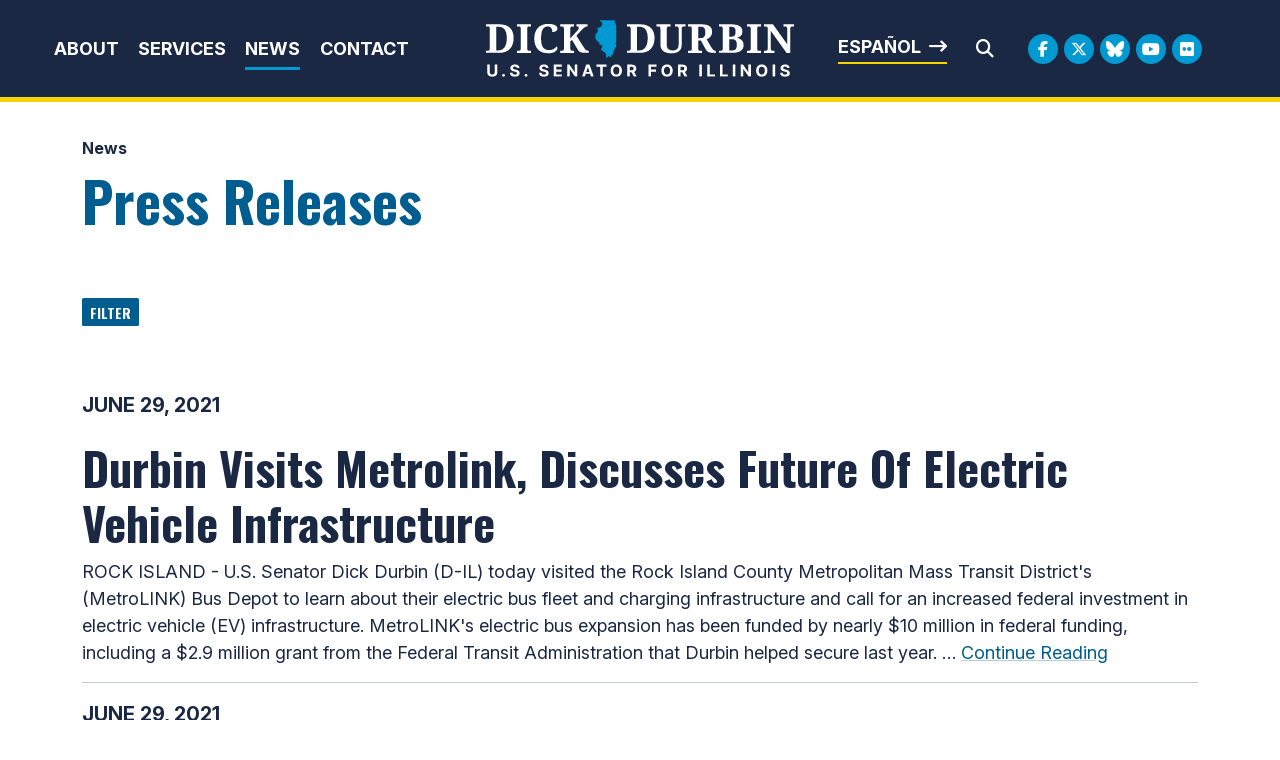

--- FILE ---
content_type: text/html;charset=UTF-8
request_url: https://www.durbin.senate.gov/newsroom/press-releases?PageNum_rs=185&
body_size: 20805
content:

	
	
	
	
	
	
	
	
	


	


    
	

		
		

		



		
		
			 
		    	
			
		
		

		
		

		

		
		

		 
		 
		 	
		 
                

                    

		
        
		

		
			

			
		

		
		

		
		

		

		
    
	   










 
 
 
 


 
 



	



	



	








	











	


	


	




	









	
	

	
	






	
	
	

















<!DOCTYPE html>
<!--[if lt IE 7 ]><html lang="en" class="no-js ie ie6"> <![endif]-->
<!--[if IE 7 ]><html lang="en" class="no-js ie ie7"> <![endif]-->
<!--[if IE 8 ]><html lang="en" class="no-js ie ie8"> <![endif]-->
<!--[if IE 9 ]><html lang="en" class="no-js ie ie9"> <![endif]-->
<!--[if IE 10 ]><html lang="en" class="no-js ie ie10"> <![endif]-->
<!--[if IE 11 ]><html lang="en" class="no-js ie ie11"> <![endif]-->
<!--[if gt IE 11]><html lang="en" class="no-js ie"> <![endif]-->
<!--[if !(IE) ]><!-->
<html lang="en" class="no-js">
<!--<![endif]-->

	<head>
		<meta charset="UTF-8">
		<meta http-equiv="X-UA-Compatible" content="IE=edge,chrome=1">


		<meta name="viewport" content="width=device-width, initial-scale=1.0">

		

		
		

		<title>Press Releases | News | U.S. Senator Dick Durbin of Illinois</title>

		
		
			<meta name="twitter:card" content="summary_large_image" />
		

		
		
			
		
		
			
		
		
		
		<meta name="twitter:title" content="Press Releases | News | U.S. Senator Dick Durbin of Illinois" />
		


		
		
		
		

		


		
		
			
			

			
		

		

		
			<meta property="og:url" content="https://www.durbin.senate.gov/newsroom/press-releases" />
		

		
		
			<meta property="og:image" content="https://www.durbin.senate.gov/themes/durbin/images/sharelogo.jpg" />
			<meta name="twitter:image" content="https://www.durbin.senate.gov/themes/durbin/images/sharelogo.jpg" />
		

		
			
		
		
		
			<meta property="og:title" content="Press Releases | U.S. Senator Dick Durbin of Illinois" />
			

		
			<meta property="og:description" content="The Official U.S. Senate website of Dick Durbin" />
			<meta name="twitter:description" content="The Official U.S. Senate website of Dick Durbin" />
		

		
		

		
	

	
		<link href="https://www.durbin.senate.gov/themes/durbin/images/favicon.ico" rel="Icon" type="image/x-icon"/>


<script src="/themes/default_v7/scripts/jquery.min.js"></script>
<script src="/themes/default_v7/includes/bootstrap/js/bootstrap.bundle.min.js"></script>
<script src="/themes/default_v7/scripts/jquery.html5-placeholder-shim.js"></script>



	<link rel="stylesheet" href="/themes/default_v7/includes/bootstrap/css/bootstrap.min.css">
	<link rel="stylesheet" href="/themes/default_v7/scripts/font-awesome/css/all.min.css">


		
		
				<link rel="stylesheet" href="/themes/durbin/styles/common.css?cachebuster=1739309436">
		





		<!--[if lte IE 6]>
			<link rel="stylesheet" href="http://universal-ie6-css.googlecode.com/files/ie6.1.1.css" media="screen, projection">
		<![endif]-->

		
		

		
		

		
		
		

		

	



	<link rel="preconnect" href="https://fonts.googleapis.com">
<link rel="preconnect" href="https://fonts.gstatic.com" crossorigin>
<link href="https://fonts.googleapis.com/css2?family=Inter:ital,opsz,wght@0,14..32,100..900;1,14..32,100..900&family=Noto+Serif:ital,wght@0,100..900;1,100..900&family=Oswald:wght@200..700&display=swap" rel="stylesheet">

<script src="https://cdnjs.cloudflare.com/ajax/libs/gsap/3.11.5/gsap.min.js"></script>
<script src="https://cdnjs.cloudflare.com/ajax/libs/gsap/3.11.5/ScrollTrigger.min.js"></script>



<script type="text/javascript">
        function googleTranslateElementInit() {
            new google.translate.TranslateElement({pageLanguage: 'en'}, 'google_translate_element');
        }
    </script>
    <script src="https://translate.google.com/translate_a/element.js?cb=googleTranslateElementInit"></script>







	


	

	

	




    



	


		

		

		



	
	



</head>
<body  id="newsroom" class="senatorx bg4  newsroom ">
<a href="#aria-skip-nav" class="sr-only">Skip to content</a>




	


	


<!--googleoff: all-->

	<div class="modal fade" id="NavMobileModal">
	  <div class="modal-dialog modal-lg">
		<div class="modal-content">
			<div class="modal-header">
				<a  class="close rounded-circle shadow-sm" data-bs-dismiss="modal"><span aria-hidden="true"><i class="fas fa-times"></i></span><span class="sr-only">Close</span></a>
			  </div>
		  <div class="modal-body">
		   <ul class="nav nav-pills flex-column text-center" id="modal-nav">
			   
				
					<li  class="nav-item home">
						<a href="/">Home</a>
					</li>
				
					
						
						
						
						
						
							
							
							
							
						
						
							
								
							
							
							
								
							
								
							
								
							
								
							
							
						
				
					<li class="nav-item dropdown no-descriptions">  
					<span class="topnavitems">
						<a href="https://www.durbin.senate.gov/about" >About</a>
						<a alt="Toggle for About" class="btn btn-toggle-dropdown" aria-expanded="false" data-bs-toggle="dropdown" data-bs-target="#nav42F5F5FC-4040-F985-52CD-26CBD5B79056"><i class="fa-solid fa-circle-plus"></i></a>
					</span>
						
							
								

		
		
			
			
			
			
			
				
					
						<ul class="dropdown-menu collapse" id="nav42F5F5FC-4040-F985-52CD-26CBD5B79056" data-bs-parent="#modal-nav">
					
					
					
					
						
						
						
						
						
						
								
								
						
						<li class="">
							
							<a href="https://www.durbin.senate.gov/about-dick-durbin">About Dick Durbin </a>
							

		
		
			
			
			
			
			
		

		

		
						</li>
					
					
						
						
						
						
						
						
								
								
						
						<li class="">
							
							<a href="https://www.durbin.senate.gov/about/committees-assignments">Committee Assignments </a>
							

		
		
			
			
			
			
			
		

		

		
						</li>
					
					
						
						
						
						
						
						
								
								
						
						<li class="">
							
							<a href="https://www.durbin.senate.gov/about/illinois">About Illinois </a>
							

		
		
			
			
			
			
			
		

		

		
						</li>
					
					
						
						
						
						
						
						
								
								
						
						<li class="">
							
							<a href="https://www.durbin.senate.gov/issues-landing">Issues </a>
							

		
		
			
			
			
			
			
		

		

		
						</li>
					

					
						</ul>
					
				
			
		

		

		
	
							
						
					</li>
					
				
					
						
						
						
						
						
							
							
							
							
						
						
							
								
							
							
							
								
									
									
							
						
				
					<li class="nav-item dropdown ">  
					<span class="topnavitems">
						<a href="https://www.durbin.senate.gov/help/" >Services</a>
						<a alt="Toggle for Services" class="btn btn-toggle-dropdown" aria-expanded="false" data-bs-toggle="dropdown" data-bs-target="#nav43191D77-4040-F985-52CD-E657F9F39B3B"><i class="fa-solid fa-circle-plus"></i></a>
					</span>
						
							
								

		
		
			
			
			
			
			
				
					
						<ul class="dropdown-menu collapse" id="nav43191D77-4040-F985-52CD-E657F9F39B3B" data-bs-parent="#modal-nav">
					
					
					
					
						
						
						
						
						
						
								
								
						
						<li class="">
							
							<a href="https://www.durbin.senate.gov/help/services">Federal Agency Assistance </a>
							

		
		
			
			
			
			
			
		

		

		
						</li>
					
					
						
						
						
						
						
						
								
								
						
						<li class="">
							
							<a href="https://www.durbin.senate.gov/help/scheduling-requests">Scheduling Request </a>
							

		
		
			
			
			
			
			
		

		

		
						</li>
					
					
						
						
						
						
						
						
								
								
						
						<li class="">
							
							<a href="https://www.durbin.senate.gov/help/academy/">Academy Nominations </a>
							

		
		
			
			
			
			
			
		

		

		
						</li>
					
					
						
						
						
						
						
						
								
								
						
						<li class="">
							
							<a href="https://www.durbin.senate.gov/help/internships">Internships </a>
							

		
		
			
			
			
			
			
		

		

		
						</li>
					
					
						
						
						
						
						
						
								
								
						
						<li class="">
							
							<a href="https://www.durbin.senate.gov/help/request-a-flag">Flag Requests </a>
							

		
		
			
			
			
			
			
		

		

		
						</li>
					
					
						
						
						
						
						
						
								
								
						
						<li class="">
							
							<a href="https://www.durbin.senate.gov/help/visiting">Visit Washington, D.C. </a>
							

		
		
			
			
			
			
			
		

		

		
						</li>
					
					
						
						
						
						
						
						
								
								
						
						<li class="">
							
							<a href="https://www.durbin.senate.gov/help/more">More </a>
							

		
		
			
			
			
			
			
		

		

		
						</li>
					
					
						
						
						
						
						
						
								
								
						
						<li class="">
							
							<a href="https://www.durbin.senate.gov/issues/fy26-congressionally-directed-spending-disclosures">FY26 Congressionally Directed Spending Disclosures </a>
							

		
		
			
			
			
			
			
		

		

		
						</li>
					

					
						</ul>
					
				
			
		

		

		
	
							
						
					</li>
					
				
					
						
						
						
							
						
						
						
							
								
							
							
							
							
						
						
							
								
							
							
							
								
							
								
							
								
							
							
						
				
					<li class="nav-item selected dropdown no-descriptions">  
					<span class="topnavitems">
						<a href="https://www.durbin.senate.gov/newsroom" >News</a>
						<a alt="Toggle for News" class="btn btn-toggle-dropdown" aria-expanded="false" data-bs-toggle="dropdown" data-bs-target="#nav866992C0-4040-F985-52CD-2B81ACE8C0D1"><i class="fa-solid fa-circle-plus"></i></a>
					</span>
						
							
								

		
		
			
			
			
			
			
				
					
						<ul class="dropdown-menu collapse" id="nav866992C0-4040-F985-52CD-2B81ACE8C0D1" data-bs-parent="#modal-nav">
					
					
					
					
						
						
						
						
						
						
								
								
						
						<li class="highlight">
							
							<a href="https://www.durbin.senate.gov/newsroom/press-releases">Press Releases </a>
							

		
		
			
			
			
			
			
		

		

		
						</li>
					
					
						
						
						
						
						
						
								
								
						
						<li class="">
							
							<a href="https://www.durbin.senate.gov/newsroom/photos">Photo Gallery </a>
							

		
		
			
			
			
			
			
		

		

		
						</li>
					
					
						
						
						
						
						
						
								
								
						
						<li class="">
							
							<a href="https://www.durbin.senate.gov/newsroom/video">Video Gallery </a>
							

		
		
			
			
			
			
			
		

		

		
						</li>
					

					
						</ul>
					
				
			
		

		

		
	
							
						
					</li>
					
				
					
						
						
						
						
						
						
							
							
							
							
						
				
					<li class="nav-item no-descriptions">  
					<span class="topnavitems">
						<a href="https://www.durbin.senate.gov/contact/" >Contact</a>
						<a alt="Toggle for Contact" class="btn btn-toggle-dropdown" aria-expanded="false" data-bs-toggle="dropdown" data-bs-target="#nav96AC3827-4040-F985-52CD-D5B6C988CE02"><i class="fa-solid fa-circle-plus"></i></a>
					</span>
						
					</li>
					
				
					
				
					
				
					
				
					
				
					
				
				
			</ul>
		  </div>
		</div>
	  </div>
	</div>

	<script>
		document.addEventListener('DOMContentLoaded', function () {
			var toggleButtons = document.querySelectorAll('.btn-toggle-dropdown');
		
			toggleButtons.forEach(function(toggleButton) {
				var dropdownMenuId = toggleButton.getAttribute('data-bs-target');
				var dropdownMenu = document.querySelector(dropdownMenuId);
		
				toggleButton.addEventListener('click', function () {
					var isExpanded = toggleButton.getAttribute('aria-expanded') === 'true';
					toggleButton.setAttribute('aria-expanded', !isExpanded);
					toggleButton.querySelector('i').className = isExpanded ? 'fa-solid fa-circle-plus' : 'fa-solid fa-circle-minus';
					$(dropdownMenu).collapse('toggle'); // Use Bootstrap's collapse plugin
				});
			});

		});
		</script>
	
	
	<div class="modal fade" id="SearchModal">
	
		<div class="modal-dialog modal-lg">
			<div class="modal-content">
				<div class="modal-header">
					<a  class="close rounded-circle shadow-sm" data-bs-dismiss="modal"><span aria-hidden="true"><i class="fas fa-times"></i></span><span class="sr-only">Close</span></a>
				  </div>
			
				<div class="modal-body">
					<div id="searchpopup">
						
						
						
						
						
						
						
						
						
						
						
						
						
						
						
						
						
						
						
						
						
						
						
						
						
						
						
						
						
						
						
						<form aria-label="search field" id="sitesearchmodal" role="search" method="get" action="/search" class="pull-right form-inline">
							<label for="search-fieldmodal" style="text-indent:-9000px;display:none;">Mobile Site Search</label>
							<input type="search" id="search-fieldmodal" name="q" placeholder="Search">
							<input type="hidden" name="access" value="p" />
							<input type="hidden" name="as_dt" value="i" />
							<input type="hidden" name="as_epq" value="" />
							<input type="hidden" name="as_eq" value="" />
							<input type="hidden" name="as_lq" value="" />
							<input type="hidden" name="as_occt" value="any" />
							<input type="hidden" name="as_oq" value="" />
							<input type="hidden" name="as_q" value="" />
							<input type="hidden" name="as_sitesearch" value="" />
							<input type="hidden" name="client" value="" />
							<input type="hidden" name="sntsp" value="0" />
							<input type="hidden" name="filter" value="0" />
							<input type="hidden" name="getfields" value="" />
							<input type="hidden" name="lr" value="" />
							<input type="hidden" name="num" value="15" />
							<input type="hidden" name="numgm" value="3" />
							<input type="hidden" name="oe" value="UTF8" />
							<input type="hidden" name="output" value="xml_no_dtd" />
							<input type="hidden" name="partialfields" value="" />
							<input type="hidden" name="proxycustom" value="" />
							<input type="hidden" name="proxyreload" value="0" />
							<input type="hidden" name="proxystylesheet" value="default_frontend" />
							<input type="hidden" name="requiredfields" value="" />
							<input type="hidden" name="sitesearch" value="" />
							<input type="hidden" name="sort" value="date:D:S:d1" />
							<input type="hidden" name="start" value="0" />
							<input type="hidden" name="ud" value="1" />
							<button aria-label="search" type="submit"><span class="search">SEARCH</span></button>
						</form>
					</div>
				</div>
			</div>
		</div>
	</div>







	<div id="header" class="interior">

		<div id="siteheader">
				<div  class="header-holder">
			
					<div class="header-nav-holder">
						<div class="nav-hold right-slide-search inline-item">
							<!--googleoff: all-->





<div class="navbar">
		<nav aria-label="Main Desktop Menu">
       <ul class="nav nav-pills nav-justified hidden-xs hidden-sm hidden-xxs" id="main-nav">
       	
				
				
					
						
						
						
						
						
							
							
							
							
						
						
							
								
							
							
							
								
							
								
							
								
							
								
							
							
						
					<li class="dropdown no-descriptions">  <a href="https://www.durbin.senate.gov/about" >About</a>
						
							
								

		
		
			
			
			
			
			
				
					
						<ul class="dropdown-menu collapse" id="nav42F5F5FC-4040-F985-52CD-26CBD5B79056" data-bs-parent="#modal-nav">
					
					
					
					
						
						
						
						
						
						
								
								
						
						<li class="">
							
							<a href="https://www.durbin.senate.gov/about-dick-durbin">About Dick Durbin </a>
							

		
		
			
			
			
			
			
		

		

		
						</li>
					
					
						
						
						
						
						
						
								
								
						
						<li class="">
							
							<a href="https://www.durbin.senate.gov/about/committees-assignments">Committee Assignments </a>
							

		
		
			
			
			
			
			
		

		

		
						</li>
					
					
						
						
						
						
						
						
								
								
						
						<li class="">
							
							<a href="https://www.durbin.senate.gov/about/illinois">About Illinois </a>
							

		
		
			
			
			
			
			
		

		

		
						</li>
					
					
						
						
						
						
						
						
								
								
						
						<li class="">
							
							<a href="https://www.durbin.senate.gov/issues-landing">Issues </a>
							

		
		
			
			
			
			
			
		

		

		
						</li>
					

					
						</ul>
					
				
			
		

		

		
	
							
						
					</li>
					
				
					
						
						
						
						
						
							
							
							
							
						
						
							
								
							
							
							
								
									
									
							
						
					<li class="dropdown multiple-descriptions">  <a href="https://www.durbin.senate.gov/help/" >Services</a>
						
							
								

		
		
			
			
			
			
			
				
					
						<ul class="dropdown-menu collapse" id="nav43191D77-4040-F985-52CD-E657F9F39B3B" data-bs-parent="#modal-nav">
					
					
					
					
						
						
						
						
						
						
								
								
						
						<li class="">
							
							<a href="https://www.durbin.senate.gov/help/services">Federal Agency Assistance </a>
							

		
		
			
			
			
			
			
		

		

		
						</li>
					
					
						
						
						
						
						
						
								
								
						
						<li class="">
							
							<a href="https://www.durbin.senate.gov/help/scheduling-requests">Scheduling Request </a>
							

		
		
			
			
			
			
			
		

		

		
						</li>
					
					
						
						
						
						
						
						
								
								
						
						<li class="">
							
							<a href="https://www.durbin.senate.gov/help/academy/">Academy Nominations </a>
							

		
		
			
			
			
			
			
		

		

		
						</li>
					
					
						
						
						
						
						
						
								
								
						
						<li class="">
							
							<a href="https://www.durbin.senate.gov/help/internships">Internships </a>
							

		
		
			
			
			
			
			
		

		

		
						</li>
					
					
						
						
						
						
						
						
								
								
						
						<li class="">
							
							<a href="https://www.durbin.senate.gov/help/request-a-flag">Flag Requests </a>
							

		
		
			
			
			
			
			
		

		

		
						</li>
					
					
						
						
						
						
						
						
								
								
						
						<li class="">
							
							<a href="https://www.durbin.senate.gov/help/visiting">Visit Washington, D.C. </a>
							

		
		
			
			
			
			
			
		

		

		
						</li>
					
					
						
						
						
						
						
						
								
								
						
						<li class="">
							
							<a href="https://www.durbin.senate.gov/help/more">More </a>
							

		
		
			
			
			
			
			
		

		

		
						</li>
					
					
						
						
						
						
						
						
								
								
						
						<li class="">
							
							<a href="https://www.durbin.senate.gov/issues/fy26-congressionally-directed-spending-disclosures">FY26 Congressionally Directed Spending Disclosures </a>
							

		
		
			
			
			
			
			
		

		

		
						</li>
					

					
						</ul>
					
				
			
		

		

		
	
							
						
					</li>
					
				
					
						
						
						
							
						
						
						
							
								
							
							
							
							
						
						
							
								
							
							
							
								
							
								
							
								
							
							
						
					<li class="selected dropdown no-descriptions">  <a href="https://www.durbin.senate.gov/newsroom" >News</a>
						
							
								

		
		
			
			
			
			
			
				
					
						<ul class="dropdown-menu collapse" id="nav866992C0-4040-F985-52CD-2B81ACE8C0D1" data-bs-parent="#modal-nav">
					
					
					
					
						
						
						
						
						
						
								
								
						
						<li class="highlight">
							
							<a href="https://www.durbin.senate.gov/newsroom/press-releases">Press Releases </a>
							

		
		
			
			
			
			
			
		

		

		
						</li>
					
					
						
						
						
						
						
						
								
								
						
						<li class="">
							
							<a href="https://www.durbin.senate.gov/newsroom/photos">Photo Gallery </a>
							

		
		
			
			
			
			
			
		

		

		
						</li>
					
					
						
						
						
						
						
						
								
								
						
						<li class="">
							
							<a href="https://www.durbin.senate.gov/newsroom/video">Video Gallery </a>
							

		
		
			
			
			
			
			
		

		

		
						</li>
					

					
						</ul>
					
				
			
		

		

		
	
							
						
					</li>
					
				
					
						
						
						
						
						
						
							
							
							
							
						
					<li class="no-descriptions">  <a href="https://www.durbin.senate.gov/contact/" >Contact</a>
						
					</li>
					
				
					
				
					
				
					
				
					
				
					
				
				
			</ul>
		</nav>

		
		<a class="togglemenu hidden-md hidden-lg" data-bs-toggle="modal" data-bs-target="#NavMobileModal">

			<i class="fas fa-bars"></i>
			<span class="hidden">MENU</span>

		</a>
	</div>

<!--googleon: all-->

						</div>

						<div class="logo-holder">
							<a href = "/" class = "logo-hold top-left inline-item" >
								<h1 class="sr-only">Senator Dick Durbin</h1>
								<img alt="Header internal site logo" id="homelogo" class = "top-logo" src = "/themes/durbin/images/logo.svg">
							</a>
						</div>
							
						<div class="right-holder">
							<div class="esbutton">
								<a href="#" id="translateButton" class="textarrow spanish" onclick="translatePage()">Español</a>
							</div>
							<div class = "searchbar">
								<a class="srchbutton hidden-xs hidden-sm hidden-xxs">
    <i class="searchbutton fas fa-search"></i>
</a>
<a class="srchbuttonmodal hidden-md hidden-lg" data-bs-toggle="modal" data-bs-target="#SearchModal">
    <i class="fas fa-search"></i>
    <span class="hidden">Modal Search Button</span>
</a>
<div id="search">
    
    
    
    
    
    
    
    
    
    
    
    
    
    
    
    
    
    
    
    
    
    
    
    
    
    
    
    
    
    
    
    <form id="sitesearch" role="search" method="get" action="/search" class="form-inline">
        <label for="search-field" style="text-indent:-9000px;">Mobile Site Search</label>
        <input type="search" id="search-field" name="q" placeholder="Search">
        <input type="hidden" name="access" value="p" />
        <input type="hidden" name="as_dt" value="i" />
        <input type="hidden" name="as_epq" value="" />
        <input type="hidden" name="as_eq" value="" />
        <input type="hidden" name="as_lq" value="" />
        <input type="hidden" name="as_occt" value="any" />
        <input type="hidden" name="as_oq" value="" />
        <input type="hidden" name="as_q" value="" />
        <input type="hidden" name="as_sitesearch" value="" />
        <input type="hidden" name="client" value="" />
        <input type="hidden" name="sntsp" value="0" />
        <input type="hidden" name="filter" value="0" />
        <input type="hidden" name="getfields" value="" />
        <input type="hidden" name="lr" value="" />
        <input type="hidden" name="num" value="15" />
        <input type="hidden" name="numgm" value="3" />
        <input type="hidden" name="oe" value="UTF8" />
        <input type="hidden" name="output" value="xml_no_dtd" />
        <input type="hidden" name="partialfields" value="" />
        <input type="hidden" name="proxycustom" value="" />
        <input type="hidden" name="proxyreload" value="0" />
        <input type="hidden" name="proxystylesheet" value="default_frontend" />
        <input type="hidden" name="requiredfields" value="" />
        <input type="hidden" name="sitesearch" value="" />
        <input type="hidden" name="sort" value="date:D:S:d1" />
        <input type="hidden" name="start" value="0" />
        <input type="hidden" name="ud" value="1" />
        <button type="submit" aria-label="Submit Search">
            <i class="fas fa-search"></i><span class="sr-only">Submit Search</span>
        </button>
        <a class="closesearch hidden-xs hidden-sm hidden-xxs">
            <i class="searchbutton fas fa-times"></i>
        </a>
    </form>
</div>
<script type="text/javascript">
    $( ".srchbutton" ).click(function(e) {

        // NOTE: sometimes the search body page has an id of search; so we specifically target the div
        $( "div#search" ).toggleClass( "showme" );

        if ($( "div#search" ).hasClass( "showme" )){
        //	$( ".nav" ).addClass('fade-out');
            $( ".togglemenu" ).fadeOut( 0 );
            $( "div#search #sitesearch #search-field").focus();
        }else{
            //$( ".nav" ).removeClass('fade-out')
            $( ".togglemenu" ).delay( 300 ).fadeIn( 300 );
        };
       
    });

    $( ".closesearch" ).click(function(e) {
        $( "div#search" ).removeClass( "showme" );
    });
</script>
							</div>
							<div class = "social__links social__links--top">
									<ul class = "social-list list-inline list-unstyled">
  <li class = "list-inline-item"><a class="facebook" aria-label="Facebook Logo" href= "https://www.facebook.com/SenatorDurbin" target = "_blank"><i class="fa-brands fa-facebook-f"></i><span class="hidden">Facebook Logo</span></a></li>
  <li class = "list-inline-item"><a class="twitter" aria-label="Twitter Logo" href= "https://twitter.com/SenatorDurbin" target = "_blank"><i class="fa-brands fa-x-twitter"></i><span class="hidden">Twitter Logo</span></a></li>
  <li class = "list-inline-item"><a class="flickr" href = "https://bsky.app/profile/durbin.senate.gov" target = "_blank"><i class="fa-brands fa-bluesky"></i></i><span class="hidden">Bluesky Logo</span></a></li>
  <li class = "list-inline-item"><a class="youtube" aria-label="Youtube Logo" href= "https://www.youtube.com/user/SenatorDurbin" target = "_blank"><i class="fa-brands fa-youtube"></i></i><span class="hidden">Youtube Logo</span></a></li>
  
   <li class = "list-inline-item"><a class="flickr" href = "https://www.flickr.com/photos/senatordurbin/" target = "_blank"><i class="fa-brands fa-flickr"></i></i><span class="hidden">Flickr Logo</span></a></li>
</ul>
							</div>
						</div>
					</div>
				</div>
		</div>
		

<div id="google_translate_element" style="display:none;"></div>
<script>
    function translatePage() {
        const selectField = document.querySelector('.goog-te-combo');
        if (selectField) {
            selectField.value = 'es'; // Replace 'es' with the desired language code (e.g., 'fr' for French)
            selectField.dispatchEvent(new Event('change'));
        }
    }
</script>
</div>


<div id="aria-skip-nav"></div>










	



	
	<div id="content" role="main">







	

	
	
		
		
	













	
	<div class="container" id="main_container">
	







<div class='breadcrumb' role='region' aria-label='Breadcrumbs' id='breadcrumb'><div class='breadcrumb__holder--list list-inline'><div class='breadcrumb__holder--listitem list-inline-item'><a href='https://www.durbin.senate.gov/'>Home</a></div><div class='breadcrumb__holder--listitem list-inline-item'><a href='https://www.durbin.senate.gov/newsroom'>News</a></div></div></div>



	




<div class="one_column row">


	
	




	

	<div class="clearfix col-md-12" id="main_column">




	





	
	








	


	
	
	<h1 class="main_page_title">Press Releases</h1>
	<div id="filterbuttons">
		<a class="btn btn-sm" id="launchfilter" data-bs-toggle="modal" data-bs-target="#filtermodal">
			<span class="glyphicon glyphicon-filter"></span> Filter
		</a>
		
	</div>




	
	<div id="sam-main" class="amend-textarea">
		
	

	

	

	
	
	
	
	
	


		
		
		
		
		
		
			
			
   			
			
		
		
		
			
			
			
	</div>





	<div class="row">
		

		<div class="col-sm-12">
			
				
				
					
					


				

				



				























	  






















  





   
   
       
       
       
       
       
       
   
       
       
       
       
       
       
   
       
       
       
       
       
       
   
       
       
       
       
       
       
   
       
       
       
       
       
       
   
       
       
       
       
       
       
   
       
       
       
       
       
       
   
       
       
       
       
       
       
   
       
       
       
       
       
       
   
       
       
       
       
       
       
   
       
       
       
       
       
       
   
       
       
       
       
       
       
   
       
       
       
       
       
       
   
       
       
       
       
       
       
   
       
       
       
       
       
       
   
       
       
       
       
       
       
   
       
       
       
       
       
       
   

  
  


  
  

  
 	      
 	     
		

		

  

   


    

	 

    

    



    

    

      


  
    
      
        
        
    
      
        
      
    
      
        
      
    
      
        
      
    
      
        
      
    
      
        
      
    
      
        
      
    
      
        
      
    
    
  










  
  

    
    
      
    
  

    









  




  
  
    
  
  
                      

    

    

    

  


					
					

						
							
							
							
							
							
							
							
							
						

					
						
						
						
						
							
						
					


				
			
			<div id="newscontent">

				<div id="press">

					
					<!-- googleoff:all -->
					

						
						<span class="date black">June 29, 2021</span>
						<h2 class="title">
							
							<a href="/newsroom/press-releases/durbin-visits-metrolink-discusses-future-of-electric-vehicle-infrastructure">Durbin Visits Metrolink, Discusses Future Of Electric Vehicle Infrastructure</a>
						

						</h2>
						
						
						























	  






















  





    

    
						
							
							

	



	

	

	

	 
	

	

			


		








	

	

	

	

	

	





		

		
			

		

		
		
		
		
		
		
		
		
		

		
		

        
			
		

		
		
			
		


		

		
								
									
							<p class="summary">ROCK ISLAND - U.S. Senator Dick Durbin (D-IL) today visited the Rock Island County Metropolitan Mass Transit District's (MetroLINK) Bus Depot to learn about their electric bus fleet and charging infrastructure and call for an increased federal investment in electric vehicle (EV) infrastructure. MetroLINK's electric bus expansion has been funded by nearly $10 million in federal funding, including a $2.9 million grant from the Federal Transit Administration that Durbin helped secure last year. &hellip;&nbsp;<a href="/newsroom/press-releases/durbin-visits-metrolink-discusses-future-of-electric-vehicle-infrastructure">Continue&nbsp;Reading</a></p>
						

					

						

							<hr>
						
						<span class="date black">June 29, 2021</span>
						<h2 class="title">
							
							<a href="/newsroom/press-releases/durbin-grassley-judiciary-committee-members-press-bop-for-answers-on-inmate-trust-accounts">Durbin, Grassley, Judiciary Committee Members Press BOP For Answers On Inmate Trust Accounts</a>
						

						</h2>
						
						
						























	  






















  





    

    
						
							
							

	



	

	

	

	 
	

	

			


		








	

	

	

	

	

	





		

		
			

		

		
		
		
		
		
		
		
		
		

		
		

        
			
		

		
		
			
		


		

		
								
									
							<p class="summary">WASHINGTON - U.S. Senate Majority Whip Dick Durbin (D-IL), Chair of the Senate Judiciary Committee, and U.S. Senator Chuck Grassley (R-IA), Ranking Member of the Senate Judiciary Committee, today led a bipartisan group of Senate Judiciary Committee members on a letter to Federal Bureau of Prisons (BOP) Director Michael Carvajal requesting answers to reports that BOP's inmate Trust Fund/Deposit Fund program operates with little oversight, enables federal inmates to avoid paying child support &hellip;&nbsp;<a href="/newsroom/press-releases/durbin-grassley-judiciary-committee-members-press-bop-for-answers-on-inmate-trust-accounts">Continue&nbsp;Reading</a></p>
						

					

						

							<hr>
						
						<span class="date black">June 25, 2021</span>
						<h2 class="title">
							
							<a href="/newsroom/press-releases/durbin-joins-legislation-to-restore-and-modernize-national-labs-for-the-21st-century">Durbin Joins Legislation To Restore And Modernize National Labs For The 21st Century</a>
						

						</h2>
						
						
						























	  






















  





    

    
						
							
							

	



	

	

	

	 
	

	

			


		








	

	

	

	

	

	





		

		
			

		

		
		
		
		
		
		
		
		
		

		
		

        
			
		

		
		
			
		


		

		
								
									
							<p class="summary">WASHINGTON - U.S. Senate Majority Whip Dick Durbin (D-IL) joined U.S. Senator Ben Ray Luj&aacute;n (D-NM) to introduce the Restore and Modernize Our National Labs Act, a bill that would invest $30 billion in deferred maintenance projects and infrastructure improvements at America's National Labs. Argonne and Fermi National Laboratories, based in DuPage County and Kane County respectively, would stand to benefit from this legislation. As leaders in the artificial intelligence, quantum &hellip;&nbsp;<a href="/newsroom/press-releases/durbin-joins-legislation-to-restore-and-modernize-national-labs-for-the-21st-century">Continue&nbsp;Reading</a></p>
						

					

						

							<hr>
						
						<span class="date black">June 25, 2021</span>
						<h2 class="title">
							
							<a href="/newsroom/press-releases/durbin-statement-on-doj-lawsuit-against-georgia-voting-law">Durbin Statement On DOJ Lawsuit Against Georgia Voting Law</a>
						

						</h2>
						
						
						























	  






















  





    

    
						
							
							

	



	

	

	

	 
	

	

			


		








	

	

	

	

	

	





		

		
			

		

		
		
		
		
		
		
		
		
		

		
		

        
			
		

		
		
			
		


		

		
								
									
							<p class="summary">WASHINGTON - U.S. Senate Majority Whip Dick Durbin (D-IL), Chair of the Senate Judiciary Committee, released the following statement today after the Department of Justice (DOJ) announced it would file a lawsuit against the state of Georgia over its new voting law:
"I applaud the Department of Justice challenging the new Georgia law restricting the right to vote, particularly for communities of color. We have battled this form of discrimination for decades. It should have no place in our &hellip;&nbsp;<a href="/newsroom/press-releases/durbin-statement-on-doj-lawsuit-against-georgia-voting-law">Continue&nbsp;Reading</a></p>
						

					

						

							<hr>
						
						<span class="date black">June 25, 2021</span>
						<h2 class="title">
							
							<a href="/newsroom/press-releases/durbin-statement-on-visit-to-el-paso-texas-with-vice-president-harris">Durbin Statement On Visit To El Paso, Texas, With Vice President Harris</a>
						

						</h2>
						
						
						























	  






















  





    

    
						
							
							

	



	

	

	

	 
	

	

			


		








	

	

	

	

	

	





		

		
			

		

		
		
		
		
		
		
		
		
		

		
		

        
			
		

		
		
			
		


		

		
								
									
							<p class="summary">EL PASO, TX - U.S. Senate Majority Whip Dick Durbin (D-IL), Chair of the Senate Judiciary Committee, released the following statement after visiting the southwest border at El Paso, Texas, with Vice President Kamala Harris, Department of Homeland Security (DHS) Secretary Alejandro Mayorkas, and U.S. Representative Veronica Escobar (D-TX-16):
"I was last in El Paso two years ago. What I saw at the El Paso Del Norte Processing Center on that day has haunted me ever since. Simply put, the &hellip;&nbsp;<a href="/newsroom/press-releases/durbin-statement-on-visit-to-el-paso-texas-with-vice-president-harris">Continue&nbsp;Reading</a></p>
						

					

						

							<hr>
						
						<span class="date black">June 25, 2021</span>
						<h2 class="title">
							
							<a href="/newsroom/press-releases/durbin-duckworth-announce-nearly-60-million-in-federal-funding-for-illinois-rural-communities">Durbin, Duckworth Announce Nearly $60 Million In Federal Funding For Illinois Rural Communities</a>
						

						</h2>
						
						
						























	  






















  





    

    
						
							
							

	



	

	

	

	 
	

	

			


		








	

	

	

	

	

	





		

		
			

		

		
		
		
		
		
		
		
		
		

		
		

        
			
		

		
		
			
		


		

		
								
									
							<p class="summary">WASHINGTON - U.S. Senators Dick Durbin (D-IL) and Tammy Duckworth (D-IL) today announced a total of $59,193,800 in federal loans and grants for rural communities in Illinois. The funding, awarded by the United States Department of Agriculture's (USDA) Community Facilities Direct Loan and Grant Program, will go to ten communities in Illinois to rebuild and modernize essential services.
"These loans and grants will help rural communities throughout Illinois expand economic opportunities and &hellip;&nbsp;<a href="/newsroom/press-releases/durbin-duckworth-announce-nearly-60-million-in-federal-funding-for-illinois-rural-communities">Continue&nbsp;Reading</a></p>
						

					

						

							<hr>
						
						<span class="date black">June 24, 2021</span>
						<h2 class="title">
							
							<a href="/newsroom/press-releases/durbin-speaks-in-support-of-president-bidens-gun-crime-prevention-strategy">Durbin Speaks In Support Of President Biden's Gun Crime Prevention Strategy</a>
						

						</h2>
						
						
						























	  






















  





    

    
						
							
							

	



	

	

	

	 
	

	

			


		








	

	

	

	

	

	





		

		
			

		

		
		
		
		
		
		
		
		
		

		
		

        
			
		

		
		
			
		


		

		
								
									
							<p class="summary">WASHINGTON - U.S. Senate Majority Whip Dick Durbin (D-IL), Chair of the Senate Judiciary Committee, today spoke on the Senate floor to discuss President Biden's Gun Crime Prevention Strategy. Durbin shared his support for the President's initiative and discussed the deadly toll gun violence has had in Chicago, Illinois. Durbin also called on the Senate to pass background check legislation to prevent guns from ending up in the hands of criminals and mentally unstable people and to confirm David &hellip;&nbsp;<a href="/newsroom/press-releases/durbin-speaks-in-support-of-president-bidens-gun-crime-prevention-strategy">Continue&nbsp;Reading</a></p>
						

					

						

							<hr>
						
						<span class="date black">June 24, 2021</span>
						<h2 class="title">
							
							<a href="/newsroom/press-releases/senate-judiciary-committee-advances-durbin-grassley-bill-to-put-cameras-in-supreme-court">Senate Judiciary Committee Advances Durbin, Grassley Bill To Put Cameras In Supreme Court</a>
						

						</h2>
						
						
						























	  






















  





    

    
						
							
							

	



	

	

	

	 
	

	

			


		








	

	

	

	

	

	





		

		
			

		

		
		
		
		
		
		
		
		
		

		
		

        
			
		

		
		
			
		


		

		
								
									
							<p class="summary">WASHINGTON - Today, the Senate Judiciary Committee voted 15-7 to advance the bipartisan Cameras in the Courtroom Act, introduced by U.S. Senate Majority Whip Dick Durbin (D-IL), Chair of the Judiciary Committee, and U.S. Senator Chuck Grassley (R-IA), Ranking Member of the Senate Judiciary Committee. The bipartisan bill would require the Supreme Court to permit television coverage of all open sessions of the Court, unless the Court decides, by a majority vote of the Justices, that doing so &hellip;&nbsp;<a href="/newsroom/press-releases/senate-judiciary-committee-advances-durbin-grassley-bill-to-put-cameras-in-supreme-court">Continue&nbsp;Reading</a></p>
						

					

						

							<hr>
						
						<span class="date black">June 24, 2021</span>
						<h2 class="title">
							
							<a href="/newsroom/press-releases/senate-confirms-candace-jackson-akiwumi-to-the-seventh-circuit">Senate Confirms Candace Jackson-Akiwumi To The Seventh Circuit</a>
						

						</h2>
						
						
						























	  






















  





    

    
						
							
							

	



	

	

	

	 
	

	

			


		








	

	

	

	

	

	





		

		
			

		

		
		
		
		
		
		
		
		
		

		
		

        
			
		

		
		
			
		


		

		
								
									
							<p class="summary">WASHINGTON - Today, the Senate confirmed Candace Jackson-Akiwumi to be United States Circuit Judge for the Seventh Circuit by a bipartisan vote of 53-40. U.S. Senate Majority Whip Dick Durbin (D-IL), Chair of the Senate Judiciary Committee, released the following statement on her confirmation:
"Ms. Jackson-Akiwumi has devoted her life to defending the rule of law, including spending ten years as a federal public defender-representing hundreds of indigent clients at every stage of the legal &hellip;&nbsp;<a href="/newsroom/press-releases/senate-confirms-candace-jackson-akiwumi-to-the-seventh-circuit">Continue&nbsp;Reading</a></p>
						

					

						

							<hr>
						
						<span class="date black">June 24, 2021</span>
						<h2 class="title">
							
							<a href="/newsroom/press-releases/durbin-grassley-king-introduce-bill-to-require-price-transparency-in-prescription-drug-advertisements">Durbin, Grassley, King Introduce Bill To Require Price Transparency In Prescription Drug Advertisements</a>
						

						</h2>
						
						
						























	  






















  





    

    
						
							
							

	



	

	

	

	 
	

	

			


		








	

	

	

	

	

	





		

		
			

		

		
		
		
		
		
		
		
		
		

		
		

        
			
		

		
		
			
		


		

		
								
									
							<p class="summary">WASHINGTON - U.S. Senate Majority Whip Dick Durbin (D-IL), U.S. Senator Chuck Grassley (R-IA), and US. Senator Angus King (I-ME) today introduced the Drug-price Transparency for Competition (DTC) Act, a bill that would require price disclosures on advertisements for prescription drugs, in order to empower patients and reduce spending on medications. Last week, the Government Accountability Office (GAO) released a report - requested by Durbin and Grassley - which found direct-to-consumer (DTC) &hellip;&nbsp;<a href="/newsroom/press-releases/durbin-grassley-king-introduce-bill-to-require-price-transparency-in-prescription-drug-advertisements">Continue&nbsp;Reading</a></p>
						

					

						

							<hr>
						
						<span class="date black">June 24, 2021</span>
						<h2 class="title">
							
							<a href="/newsroom/press-releases/durbin-speaks-with-cdc-director-on-public-health-priorities">Durbin Speaks With CDC Director On Public Health Priorities</a>
						

						</h2>
						
						
						























	  






















  





    

    
						
							
							

	



	

	

	

	 
	

	

			


		








	

	

	

	

	

	





		

		
			

		

		
		
		
		
		
		
		
		
		

		
		

        
			
		

		
		
			
		


		

		
								
									
							<p class="summary">WASHINGTON - U.S. Senate Majority Whip Dick Durbin (D-IL) today spoke by phone with Centers for Disease Control and Prevention (CDC) Director Dr. Rochelle Walensky about his public health priorities, including ways to reduce community violence and address children's exposure to trauma, funding to improve maternal health, restricting tobacco companies from marketing e-cigarettes to children, and improving health outcomes for individuals with congenital heart defects. On the call, Durbin &hellip;&nbsp;<a href="/newsroom/press-releases/durbin-speaks-with-cdc-director-on-public-health-priorities">Continue&nbsp;Reading</a></p>
						

					

						

							<hr>
						
						<span class="date black">June 24, 2021</span>
						<h2 class="title">
							
							<a href="/newsroom/press-releases/senate-judiciary-committee-advances-nominations-of-chipman-to-lead-atf-jaddou-to-lead-uscis-and-strickland-to-the-district-of-new-mexico">Senate Judiciary Committee Advances Nominations Of Chipman To Lead ATF, Jaddou To Lead USCIS, And Strickland To The District Of New Mexico</a>
						

						</h2>
						
						
						























	  






















  





    

    
						
							
							

	



	

	

	

	 
	

	

			


		








	

	

	

	

	

	





		

		
			

		

		
		
		
		
		
		
		
		
		

		
		

        
			
		

		
		
			
		


		

		
								
									
							<p class="summary">WASHINGTON - The Senate Judiciary Committee today advanced the nominations of Margaret Irene Strickland, to be United States District Judge for the District of New Mexico; David H. Chipman, to be Director, Bureau of Alcohol, Tobacco, Firearms, and Explosives; and Ur Mendoza Jaddou, to be Director, United States Citizenship and Immigration Services. Ahead of the votes, U.S. Senate Democratic Whip Dick Durbin (D-IL), Chair of the Senate Judiciary Committee, urged his colleagues to support all &hellip;&nbsp;<a href="/newsroom/press-releases/senate-judiciary-committee-advances-nominations-of-chipman-to-lead-atf-jaddou-to-lead-uscis-and-strickland-to-the-district-of-new-mexico">Continue&nbsp;Reading</a></p>
						

					

						

							<hr>
						
						<span class="date black">June 24, 2021</span>
						<h2 class="title">
							
							<a href="/newsroom/press-releases/senate-judiciary-committee-advances-nominations-of-chipman-to-lead-atf-jaddou-to-lead-uscis-and-strickland-to-the-district-of-new-mexico">Senate Judiciary Committee Advances Nominations Of Chipman To Lead ATF, Jaddou To Lead USCIS, And Strickland To The District Of New Mexico</a>
						

						</h2>
						
						
						























	  






















  





    

    
						
							
							

	



	

	

	

	 
	

	

			


		








	

	

	

	

	

	





		

		
			

		

		
		
		
		
		
		
		
		
		

		
		

        
			
		

		
		
			
		


		

		
								
									
							<p class="summary">WASHINGTON - The Senate Judiciary Committee today advanced the nominations of Margaret Irene Strickland, to be United States District Judge for the District of New Mexico; David H. Chipman, to be Director, Bureau of Alcohol, Tobacco, Firearms, and Explosives; and Ur Mendoza Jaddou, to be Director, United States Citizenship and Immigration Services. Ahead of the votes, U.S. Senate Democratic Whip Dick Durbin (D-IL), Chair of the Senate Judiciary Committee, urged his colleagues to support all &hellip;&nbsp;<a href="/newsroom/press-releases/senate-judiciary-committee-advances-nominations-of-chipman-to-lead-atf-jaddou-to-lead-uscis-and-strickland-to-the-district-of-new-mexico">Continue&nbsp;Reading</a></p>
						

					

						

							<hr>
						
						<span class="date black">June 24, 2021</span>
						<h2 class="title">
							
							<a href="/newsroom/press-releases/durbin-statement-on-biden-administrations-gun-crime-prevention-strategy">Durbin Statement On Biden Administration's Gun Crime Prevention Strategy</a>
						

						</h2>
						
						
						























	  






















  





    

    
						
							
							

	



	

	

	

	 
	

	

			


		








	

	

	

	

	

	





		

		
			

		

		
		
		
		
		
		
		
		
		

		
		

        
			
		

		
		
			
		


		

		
								
									
							<p class="summary">WASHINGTON - U.S. Senate Majority Whip Dick Durbin (D-IL), Chair of the Senate Judiciary Committee, issued the following statement on President Biden's Gun Crime Prevention Strategy:
"Too many Chicagoans endure the daily stress and fear of gunfire, and too many Monday mornings start with devastating news headlines of the weekend's toll of shootings in our streets and neighborhoods. This violence is heartbreaking, traumatic, and impacting innocent families and children. Addressing the gun &hellip;&nbsp;<a href="/newsroom/press-releases/durbin-statement-on-biden-administrations-gun-crime-prevention-strategy">Continue&nbsp;Reading</a></p>
						

					

						

							<hr>
						
						<span class="date black">June 24, 2021</span>
						<h2 class="title">
							
							<a href="/newsroom/press-releases/durbin-duckworth-schakowsky-garcia-trahan-introduce-mentoring-to-succeed-act">Durbin, Duckworth, Schakowsky, Garcia, Trahan Introduce Mentoring To Succeed Act</a>
						

						</h2>
						
						
						























	  






















  





    

    
						
							
							

	



	

	

	

	 
	

	

			


		








	

	

	

	

	

	





		

		
			

		

		
		
		
		
		
		
		
		
		

		
		

        
			
		

		
		
			
		


		

		
								
									
							<p class="summary">WASHINGTON - U.S. Senate Majority Whip Dick Durbin (D-IL), U.S. Senator Tammy Duckworth (D-IL), along with U.S. Representatives Jan Schakowsky (D-IL-9), Jes&uacute;s "Chuy" Garc&iacute;a (D-IL-4), and Lori Trahan (D-MA-3), introduced the bicameral Mentoring to Succeed Act to provide a strong, sustainable support system through mentorship to ensure that children who experience barriers like poverty, inadequate schooling, disability, adverse childhood experiences, or drug or alcohol abuse, can &hellip;&nbsp;<a href="/newsroom/press-releases/durbin-duckworth-schakowsky-garcia-trahan-introduce-mentoring-to-succeed-act">Continue&nbsp;Reading</a></p>
						

					

						

							<hr>
						
						<span class="date black">June 24, 2021</span>
						<h2 class="title">
							
							<a href="/newsroom/press-releases/durbin-duckworth-call-on-president-biden-to-extend-pause-on-student-loan-payments">Durbin, Duckworth Call On President Biden To Extend Pause On Student Loan Payments</a>
						

						</h2>
						
						
						























	  






















  





    

    
						
							
							

	



	

	

	

	 
	

	

			


		








	

	

	

	

	

	





		

		
			

		

		
		
		
		
		
		
		
		
		

		
		

        
			
		

		
		
			
		


		

		
								
									
							<p class="summary">WASHINGTON - U.S. Senate Majority Whip Dick Durbin (D-IL) and U.S. Senator Tammy Duckworth (D-IL) joined U.S. Senators Elizabeth Warren (D-MA) and Chuck Schumer (D-NY), and U.S. Representatives Ayanna Pressley (D-MA-7), and Joe Courtney (D-CT-2), to send a bicameral letter to President Biden calling on him to extend the pause on federal student loan payments until at least March 31, 2022.
"The scheduled resumption of student loan payments in October could create a significant drag on our &hellip;&nbsp;<a href="/newsroom/press-releases/durbin-duckworth-call-on-president-biden-to-extend-pause-on-student-loan-payments">Continue&nbsp;Reading</a></p>
						

					

						

							<hr>
						
						<span class="date black">June 23, 2021</span>
						<h2 class="title">
							
							<a href="/newsroom/press-releases/durbin-the-fight-for-voting-rights-did-not-end-with-yesterdays-republican-filibuster">Durbin: The Fight For Voting Rights Did Not End With Yesterday's Republican Filibuster</a>
						

						</h2>
						
						
						























	  






















  





    

    
						
							
							

	



	

	

	

	 
	

	

			


		








	

	

	

	

	

	





		

		
			

		

		
		
		
		
		
		
		
		
		

		
		

        
			
		

		
		
			
		


		

		
								
									
							<p class="summary">WASHINGTON - In a speech on the Senate floor, U.S. Senate Majority Whip Dick Durbin (D-IL), Chair of the Senate Judiciary Committee, today slammed Senate Republicans for filibustering the For The People Act, a bill that would strengthen voting rights, secure our elections, reform our broken campaign finance system, and combat corruption through improving ethics laws for federal government officials.
"Welcome back to the fight to preserve voting rights that has never ended. It didn't start on &hellip;&nbsp;<a href="/newsroom/press-releases/durbin-the-fight-for-voting-rights-did-not-end-with-yesterdays-republican-filibuster">Continue&nbsp;Reading</a></p>
						

					

						

							<hr>
						
						<span class="date black">June 23, 2021</span>
						<h2 class="title">
							
							<a href="/newsroom/press-releases/durbin-calls-for-unanimous-passage-of-bipartisan-and-bicameral-legislation-to-sustain-crime-victims-fund">Durbin Calls For Unanimous Passage Of Bipartisan & Bicameral Legislation To Sustain Crime Victims Fund</a>
						

						</h2>
						
						
						























	  






















  





    

    
						
							
							

	



	

	

	

	 
	

	

			


		








	

	

	

	

	

	





		

		
			

		

		
		
		
		
		
		
		
		
		

		
		

        
			
		

		
		
			
		


		

		
								
									
							<p class="summary">WASHINGTON - U.S. Senate Majority Whip Dick Durbin (D-IL), Chair of the Senate Judiciary Committee, today on the Senate floor requested unanimous consent to pass the bipartisan VOCA Fix to Sustain the Crime Victims Fund Act, which would strengthen the Victims of Crime Act (VOCA) by fixing how the Crime Victims Fund (CVF) is funded. Specifically, the bill would redirect monetary penalties from federal deferred prosecution and non-prosecution agreements into the CVF to increase funding for state &hellip;&nbsp;<a href="/newsroom/press-releases/durbin-calls-for-unanimous-passage-of-bipartisan-and-bicameral-legislation-to-sustain-crime-victims-fund">Continue&nbsp;Reading</a></p>
						

					

						

							<hr>
						
						<span class="date black">June 23, 2021</span>
						<h2 class="title">
							
							<a href="/newsroom/press-releases/durbin-calls-on-his-senate-colleagues-to-support-judicial-nominations-of-candace-jackson-akiwumi-and-deborah-boardman">Durbin Calls On His Senate Colleagues To Support Judicial Nominations Of Candace Jackson-Akiwumi & Deborah Boardman</a>
						

						</h2>
						
						
						























	  






















  





    

    
						
							
							

	



	

	

	

	 
	

	

			


		








	

	

	

	

	

	





		

		
			

		

		
		
		
		
		
		
		
		
		

		
		

        
			
		

		
		
			
		


		

		
								
									
							<p class="summary">WASHINGTON - In a speech on the Senate floor, U.S. Senate Majority Whip Dick Durbin (D-IL), Chair of the Senate Judiciary Committee, today called on his colleagues to support two judicial nominees who are being considered on the Senate floor this week: Candace Jackson-Akiwumi, nominated to the Seventh Circuit Court of Appeals; and Judge Deborah Boardman, nominated to the U.S. District Court for the District of Maryland. 
"Ms. Candace Jackson-Akiwumi spent ten years as a federal public &hellip;&nbsp;<a href="/newsroom/press-releases/durbin-calls-on-his-senate-colleagues-to-support-judicial-nominations-of-candace-jackson-akiwumi-and-deborah-boardman">Continue&nbsp;Reading</a></p>
						

					

						

							<hr>
						
						<span class="date black">June 23, 2021</span>
						<h2 class="title">
							
							<a href="/newsroom/press-releases/durbin-any-vaping-product-that-increases-youth-use-must-be-rejected-by-fda">Durbin: Any Vaping Product That Increases Youth Use Must Be Rejected By FDA</a>
						

						</h2>
						
						
						























	  






















  





    

    
						
							
							

	



	

	

	

	 
	

	

			


		








	

	

	

	

	

	





		

		
			

		

		
		
		
		
		
		
		
		
		

		
		

        
			
		

		
		
			
		


		

		
								
									
							<p class="summary">WASHINGTON-U.S Senate Majority Whip Dick Durbin (D-IL) today testified at a House Oversight and Government Reform Subcommittee on Economic and Consumer Policy hearing entitled, "An Epidemic Continues: Youth Vaping in America." Today's hearing focused on the role of Food and Drug Administration (FDA) in regulating e-cigarette products. After years of delay, the agency is in the process of determining which, if any, e-cigarettes will be allowed stay on the market. All e-cigarette manufacturers &hellip;&nbsp;<a href="/newsroom/press-releases/durbin-any-vaping-product-that-increases-youth-use-must-be-rejected-by-fda">Continue&nbsp;Reading</a></p>
						

					

				</div>
			</div>

				<!-- pagination control start -->

<!--googleoff: all-->

<script type="text/template" class="deferred-script">
	if (typeof getQueryVal == 'undefined') {
		function getQueryVal(param) {
				qs = window.location.search.substring(1);
				vals = qs.split("&");
				for (i=0;i<vals.length;i++) {
					ar = vals[i].split("=");
					if (ar[0] == param) {
						return ar[1];
					}
				}
		}
	}

	if (typeof(selectPage) == 'undefined') {
		function selectPage(dropdown) {
			// var newPageNum = (dropdown.options.selectedIndex) + 1;

			//alert(newPageNum);
			var q = getQueryVal('q');
			var rid = getQueryVal('rid');
			var m = getQueryVal('month');
			var y = getQueryVal('year');
			var c = getQueryVal('c');
			var r = getQueryVal('region');
			var t = getQueryVal('type');
			
			var s = $(dropdown).parents('.tab-pane').attr('id')
			var p = $( "#maxrows" ).val();

			if ((p == "all")||($('#showing-page').val() == undefined)){
				var newPageNum = 1
			}else{

				var newPageNum = $('#showing-page').val();
			}



			var newUrl = "/newsroom/press-releases?PageNum_rs=" + newPageNum;
			if(typeof rid !='undefined' && rid !='') {

				newUrl = newUrl + '&rid=' + rid;

			}
			if(typeof c !='undefined' && c !='') {

				newUrl = newUrl + '&c=' + c;

			}

			if(typeof q != 'undefined' && q != "") {
				newUrl = newUrl  + '&q=' + q;
			}

			if(typeof t != 'undefined' && t != "") {
				newUrl = newUrl  + '&type=' + t;
			}

			if(typeof m != 'undefined' && m != "") {
				newUrl = newUrl  + '&month=' + m;
			}

			if(typeof y != 'undefined' && y != "") {
				newUrl = newUrl  + '&year=' + y;
			}
			if(typeof s != 'undefined' && s != "") {
				newUrl = newUrl  + '&section=' + s;
			}
			if(typeof r != 'undefined' && r != "") {
				newUrl = newUrl  + '&region=' + r;
			}
			if(typeof p != 'undefined' && p != "" && p !='null') {
				newUrl = newUrl  + '&maxrows=' + p;
			}
			//alert(newUrl);
			location.href=newUrl;
		}
	}
</script>










	



	

	

	

	 
	

	

			


		








	

	

	

	

	

	





		
		

		

<div id = "pagination-container">
	<div class="pagination-right" >
		
			
				
					
					
				<div class="form-inline">
					Showing page
					<div id="pageshow" class="hide">Showing Page</div>
					<select class="span4" id = "showing-page" onchange="selectPage(this)" aria-labelledby="pageshow">
	                    
	                          <option value="1">1</option>
	                    
	                          <option value="2">2</option>
	                    
	                          <option value="3">3</option>
	                    
	                          <option value="4">4</option>
	                    
	                          <option value="5">5</option>
	                    
	                          <option value="6">6</option>
	                    
	                          <option value="7">7</option>
	                    
	                          <option value="8">8</option>
	                    
	                          <option value="9">9</option>
	                    
	                          <option value="10">10</option>
	                    
	                          <option value="11">11</option>
	                    
	                          <option value="12">12</option>
	                    
	                          <option value="13">13</option>
	                    
	                          <option value="14">14</option>
	                    
	                          <option value="15">15</option>
	                    
	                          <option value="16">16</option>
	                    
	                          <option value="17">17</option>
	                    
	                          <option value="18">18</option>
	                    
	                          <option value="19">19</option>
	                    
	                          <option value="20">20</option>
	                    
	                          <option value="21">21</option>
	                    
	                          <option value="22">22</option>
	                    
	                          <option value="23">23</option>
	                    
	                          <option value="24">24</option>
	                    
	                          <option value="25">25</option>
	                    
	                          <option value="26">26</option>
	                    
	                          <option value="27">27</option>
	                    
	                          <option value="28">28</option>
	                    
	                          <option value="29">29</option>
	                    
	                          <option value="30">30</option>
	                    
	                          <option value="31">31</option>
	                    
	                          <option value="32">32</option>
	                    
	                          <option value="33">33</option>
	                    
	                          <option value="34">34</option>
	                    
	                          <option value="35">35</option>
	                    
	                          <option value="36">36</option>
	                    
	                          <option value="37">37</option>
	                    
	                          <option value="38">38</option>
	                    
	                          <option value="39">39</option>
	                    
	                          <option value="40">40</option>
	                    
	                          <option value="41">41</option>
	                    
	                          <option value="42">42</option>
	                    
	                          <option value="43">43</option>
	                    
	                          <option value="44">44</option>
	                    
	                          <option value="45">45</option>
	                    
	                          <option value="46">46</option>
	                    
	                          <option value="47">47</option>
	                    
	                          <option value="48">48</option>
	                    
	                          <option value="49">49</option>
	                    
	                          <option value="50">50</option>
	                    
	                          <option value="51">51</option>
	                    
	                          <option value="52">52</option>
	                    
	                          <option value="53">53</option>
	                    
	                          <option value="54">54</option>
	                    
	                          <option value="55">55</option>
	                    
	                          <option value="56">56</option>
	                    
	                          <option value="57">57</option>
	                    
	                          <option value="58">58</option>
	                    
	                          <option value="59">59</option>
	                    
	                          <option value="60">60</option>
	                    
	                          <option value="61">61</option>
	                    
	                          <option value="62">62</option>
	                    
	                          <option value="63">63</option>
	                    
	                          <option value="64">64</option>
	                    
	                          <option value="65">65</option>
	                    
	                          <option value="66">66</option>
	                    
	                          <option value="67">67</option>
	                    
	                          <option value="68">68</option>
	                    
	                          <option value="69">69</option>
	                    
	                          <option value="70">70</option>
	                    
	                          <option value="71">71</option>
	                    
	                          <option value="72">72</option>
	                    
	                          <option value="73">73</option>
	                    
	                          <option value="74">74</option>
	                    
	                          <option value="75">75</option>
	                    
	                          <option value="76">76</option>
	                    
	                          <option value="77">77</option>
	                    
	                          <option value="78">78</option>
	                    
	                          <option value="79">79</option>
	                    
	                          <option value="80">80</option>
	                    
	                          <option value="81">81</option>
	                    
	                          <option value="82">82</option>
	                    
	                          <option value="83">83</option>
	                    
	                          <option value="84">84</option>
	                    
	                          <option value="85">85</option>
	                    
	                          <option value="86">86</option>
	                    
	                          <option value="87">87</option>
	                    
	                          <option value="88">88</option>
	                    
	                          <option value="89">89</option>
	                    
	                          <option value="90">90</option>
	                    
	                          <option value="91">91</option>
	                    
	                          <option value="92">92</option>
	                    
	                          <option value="93">93</option>
	                    
	                          <option value="94">94</option>
	                    
	                          <option value="95">95</option>
	                    
	                          <option value="96">96</option>
	                    
	                          <option value="97">97</option>
	                    
	                          <option value="98">98</option>
	                    
	                          <option value="99">99</option>
	                    
	                          <option value="100">100</option>
	                    
	                          <option value="101">101</option>
	                    
	                          <option value="102">102</option>
	                    
	                          <option value="103">103</option>
	                    
	                          <option value="104">104</option>
	                    
	                          <option value="105">105</option>
	                    
	                          <option value="106">106</option>
	                    
	                          <option value="107">107</option>
	                    
	                          <option value="108">108</option>
	                    
	                          <option value="109">109</option>
	                    
	                          <option value="110">110</option>
	                    
	                          <option value="111">111</option>
	                    
	                          <option value="112">112</option>
	                    
	                          <option value="113">113</option>
	                    
	                          <option value="114">114</option>
	                    
	                          <option value="115">115</option>
	                    
	                          <option value="116">116</option>
	                    
	                          <option value="117">117</option>
	                    
	                          <option value="118">118</option>
	                    
	                          <option value="119">119</option>
	                    
	                          <option value="120">120</option>
	                    
	                          <option value="121">121</option>
	                    
	                          <option value="122">122</option>
	                    
	                          <option value="123">123</option>
	                    
	                          <option value="124">124</option>
	                    
	                          <option value="125">125</option>
	                    
	                          <option value="126">126</option>
	                    
	                          <option value="127">127</option>
	                    
	                          <option value="128">128</option>
	                    
	                          <option value="129">129</option>
	                    
	                          <option value="130">130</option>
	                    
	                          <option value="131">131</option>
	                    
	                          <option value="132">132</option>
	                    
	                          <option value="133">133</option>
	                    
	                          <option value="134">134</option>
	                    
	                          <option value="135">135</option>
	                    
	                          <option value="136">136</option>
	                    
	                          <option value="137">137</option>
	                    
	                          <option value="138">138</option>
	                    
	                          <option value="139">139</option>
	                    
	                          <option value="140">140</option>
	                    
	                          <option value="141">141</option>
	                    
	                          <option value="142">142</option>
	                    
	                          <option value="143">143</option>
	                    
	                          <option value="144">144</option>
	                    
	                          <option value="145">145</option>
	                    
	                          <option value="146">146</option>
	                    
	                          <option value="147">147</option>
	                    
	                          <option value="148">148</option>
	                    
	                          <option value="149">149</option>
	                    
	                          <option value="150">150</option>
	                    
	                          <option value="151">151</option>
	                    
	                          <option value="152">152</option>
	                    
	                          <option value="153">153</option>
	                    
	                          <option value="154">154</option>
	                    
	                          <option value="155">155</option>
	                    
	                          <option value="156">156</option>
	                    
	                          <option value="157">157</option>
	                    
	                          <option value="158">158</option>
	                    
	                          <option value="159">159</option>
	                    
	                          <option value="160">160</option>
	                    
	                          <option value="161">161</option>
	                    
	                          <option value="162">162</option>
	                    
	                          <option value="163">163</option>
	                    
	                          <option value="164">164</option>
	                    
	                          <option value="165">165</option>
	                    
	                          <option value="166">166</option>
	                    
	                          <option value="167">167</option>
	                    
	                          <option value="168">168</option>
	                    
	                          <option value="169">169</option>
	                    
	                          <option value="170">170</option>
	                    
	                          <option value="171">171</option>
	                    
	                          <option value="172">172</option>
	                    
	                          <option value="173">173</option>
	                    
	                          <option value="174">174</option>
	                    
	                          <option value="175">175</option>
	                    
	                          <option value="176">176</option>
	                    
	                          <option value="177">177</option>
	                    
	                          <option value="178">178</option>
	                    
	                          <option value="179">179</option>
	                    
	                          <option value="180">180</option>
	                    
	                          <option value="181">181</option>
	                    
	                          <option value="182">182</option>
	                    
	                          <option value="183">183</option>
	                    
	                          <option value="184">184</option>
	                    
	                          <option value="185" selected="selected">185</option>
	                    
	                          <option value="186">186</option>
	                    
	                          <option value="187">187</option>
	                    
	                          <option value="188">188</option>
	                    
	                          <option value="189">189</option>
	                    
	                          <option value="190">190</option>
	                    
	                          <option value="191">191</option>
	                    
	                          <option value="192">192</option>
	                    
	                          <option value="193">193</option>
	                    
	                          <option value="194">194</option>
	                    
	                          <option value="195">195</option>
	                    
	                          <option value="196">196</option>
	                    
	                          <option value="197">197</option>
	                    
	                          <option value="198">198</option>
	                    
	                          <option value="199">199</option>
	                    
	                          <option value="200">200</option>
	                    
	                          <option value="201">201</option>
	                    
	                          <option value="202">202</option>
	                    
	                          <option value="203">203</option>
	                    
	                          <option value="204">204</option>
	                    
	                          <option value="205">205</option>
	                    
	                          <option value="206">206</option>
	                    
	                          <option value="207">207</option>
	                    
	                          <option value="208">208</option>
	                    
	                          <option value="209">209</option>
	                    
	                          <option value="210">210</option>
	                    
	                          <option value="211">211</option>
	                    
	                          <option value="212">212</option>
	                    
	                          <option value="213">213</option>
	                    
	                          <option value="214">214</option>
	                    
	                          <option value="215">215</option>
	                    
	                          <option value="216">216</option>
	                    
	                          <option value="217">217</option>
	                    
	                          <option value="218">218</option>
	                    
	                          <option value="219">219</option>
	                    
	                          <option value="220">220</option>
	                    
	                          <option value="221">221</option>
	                    
	                          <option value="222">222</option>
	                    
	                          <option value="223">223</option>
	                    
	                          <option value="224">224</option>
	                    
	                          <option value="225">225</option>
	                    
	                          <option value="226">226</option>
	                    
	                          <option value="227">227</option>
	                    
	                          <option value="228">228</option>
	                    
	                          <option value="229">229</option>
	                    
	                          <option value="230">230</option>
	                    
	                          <option value="231">231</option>
	                    
	                          <option value="232">232</option>
	                    
	                          <option value="233">233</option>
	                    
	                          <option value="234">234</option>
	                    
	                          <option value="235">235</option>
	                    
	                          <option value="236">236</option>
	                    
	                          <option value="237">237</option>
	                    
	                          <option value="238">238</option>
	                    
	                          <option value="239">239</option>
	                    
	                          <option value="240">240</option>
	                    
	                          <option value="241">241</option>
	                    
	                          <option value="242">242</option>
	                    
	                          <option value="243">243</option>
	                    
	                          <option value="244">244</option>
	                    
	                          <option value="245">245</option>
	                    
	                          <option value="246">246</option>
	                    
	                          <option value="247">247</option>
	                    
	                          <option value="248">248</option>
	                    
	                          <option value="249">249</option>
	                    
	                          <option value="250">250</option>
	                    
	                          <option value="251">251</option>
	                    
	                          <option value="252">252</option>
	                    
	                          <option value="253">253</option>
	                    
	                          <option value="254">254</option>
	                    
	                          <option value="255">255</option>
	                    
	                          <option value="256">256</option>
	                    
	                          <option value="257">257</option>
	                    
	                          <option value="258">258</option>
	                    
	                          <option value="259">259</option>
	                    
	                          <option value="260">260</option>
	                    
	                          <option value="261">261</option>
	                    
	                          <option value="262">262</option>
	                    
	                          <option value="263">263</option>
	                    
	                          <option value="264">264</option>
	                    
	                          <option value="265">265</option>
	                    
	                          <option value="266">266</option>
	                    
	                          <option value="267">267</option>
	                    
	                          <option value="268">268</option>
	                    
	                          <option value="269">269</option>
	                    
	                          <option value="270">270</option>
	                    
	                          <option value="271">271</option>
	                    
	                          <option value="272">272</option>
	                    
	                          <option value="273">273</option>
	                    
	                          <option value="274">274</option>
	                    
	                          <option value="275">275</option>
	                    
	                          <option value="276">276</option>
	                    
	                          <option value="277">277</option>
	                    
	                          <option value="278">278</option>
	                    
	                          <option value="279">279</option>
	                    
	                          <option value="280">280</option>
	                    
	                          <option value="281">281</option>
	                    
	                          <option value="282">282</option>
	                    
	                          <option value="283">283</option>
	                    
	                          <option value="284">284</option>
	                    
	                          <option value="285">285</option>
	                    
	                          <option value="286">286</option>
	                    
	                          <option value="287">287</option>
	                    
	                          <option value="288">288</option>
	                    
	                          <option value="289">289</option>
	                    
	                          <option value="290">290</option>
	                    
	                          <option value="291">291</option>
	                    
	                          <option value="292">292</option>
	                    
	                          <option value="293">293</option>
	                    
	                          <option value="294">294</option>
	                    
	                          <option value="295">295</option>
	                    
	                          <option value="296">296</option>
	                    
	                          <option value="297">297</option>
	                    
	                          <option value="298">298</option>
	                    
	                          <option value="299">299</option>
	                    
	                          <option value="300">300</option>
	                    
	                          <option value="301">301</option>
	                    
	                          <option value="302">302</option>
	                    
	                          <option value="303">303</option>
	                    
	                          <option value="304">304</option>
	                    
	                          <option value="305">305</option>
	                    
	                          <option value="306">306</option>
	                    
	                          <option value="307">307</option>
	                    
	                          <option value="308">308</option>
	                    
	                          <option value="309">309</option>
	                    
	                          <option value="310">310</option>
	                    
	                          <option value="311">311</option>
	                    
	                          <option value="312">312</option>
	                    
	                          <option value="313">313</option>
	                    
	                          <option value="314">314</option>
	                    
	                          <option value="315">315</option>
	                    
	                          <option value="316">316</option>
	                    
	                          <option value="317">317</option>
	                    
	                          <option value="318">318</option>
	                    
	                          <option value="319">319</option>
	                    
	                          <option value="320">320</option>
	                    
	                          <option value="321">321</option>
	                    
	                          <option value="322">322</option>
	                    
	                          <option value="323">323</option>
	                    
	                          <option value="324">324</option>
	                    
	                          <option value="325">325</option>
	                    
	                          <option value="326">326</option>
	                    
	                          <option value="327">327</option>
	                    
	                          <option value="328">328</option>
	                    
	                          <option value="329">329</option>
	                    
	                          <option value="330">330</option>
	                    
	                          <option value="331">331</option>
	                    
	                          <option value="332">332</option>
	                    
	                          <option value="333">333</option>
	                    
	                          <option value="334">334</option>
	                    
	                          <option value="335">335</option>
	                    
	                          <option value="336">336</option>
	                    
	                          <option value="337">337</option>
	                    
	                          <option value="338">338</option>
	                    
	                          <option value="339">339</option>
	                    
	                          <option value="340">340</option>
	                    
	                          <option value="341">341</option>
	                    
	                          <option value="342">342</option>
	                    
	                          <option value="343">343</option>
	                    
	                          <option value="344">344</option>
	                    
	                          <option value="345">345</option>
	                    
	                          <option value="346">346</option>
	                    
	                          <option value="347">347</option>
	                    
	                          <option value="348">348</option>
	                    
	                          <option value="349">349</option>
	                    
	                          <option value="350">350</option>
	                    
	                          <option value="351">351</option>
	                    
	                          <option value="352">352</option>
	                    
	                          <option value="353">353</option>
	                    
	                          <option value="354">354</option>
	                    
	                          <option value="355">355</option>
	                    
	                          <option value="356">356</option>
	                    
	                          <option value="357">357</option>
	                    
	                          <option value="358">358</option>
	                    
	                          <option value="359">359</option>
	                    
	                          <option value="360">360</option>
	                    
	                          <option value="361">361</option>
	                    
	                          <option value="362">362</option>
	                    
	                          <option value="363">363</option>
	                    
	                          <option value="364">364</option>
	                    
	                          <option value="365">365</option>
	                    
	                          <option value="366">366</option>
	                    
	                          <option value="367">367</option>
	                    
	                          <option value="368">368</option>
	                    
	                          <option value="369">369</option>
	                    
	                          <option value="370">370</option>
	                    
	                          <option value="371">371</option>
	                    
	                          <option value="372">372</option>
	                    
	                          <option value="373">373</option>
	                    
	                          <option value="374">374</option>
	                    
	                          <option value="375">375</option>
	                    
	                          <option value="376">376</option>
	                    
	                          <option value="377">377</option>
	                    
	                          <option value="378">378</option>
	                    
	                          <option value="379">379</option>
	                    
	                          <option value="380">380</option>
	                    
	                          <option value="381">381</option>
	                    
	                          <option value="382">382</option>
	                    
	                          <option value="383">383</option>
	                    
	                          <option value="384">384</option>
	                    
	                          <option value="385">385</option>
	                    
	                          <option value="386">386</option>
	                    
	                          <option value="387">387</option>
	                    
	                          <option value="388">388</option>
	                    
	                          <option value="389">389</option>
	                    
	                          <option value="390">390</option>
	                    
	                          <option value="391">391</option>
	                    
	                          <option value="392">392</option>
	                    
	                          <option value="393">393</option>
	                    
	                          <option value="394">394</option>
	                    
	                          <option value="395">395</option>
	                    
	                          <option value="396">396</option>
	                    
	                          <option value="397">397</option>
	                    
	                          <option value="398">398</option>
	                    
	                          <option value="399">399</option>
	                    
	                          <option value="400">400</option>
	                    
	                          <option value="401">401</option>
	                    
	                          <option value="402">402</option>
	                    
	                          <option value="403">403</option>
	                    
	                          <option value="404">404</option>
	                    
	                          <option value="405">405</option>
	                    
	                          <option value="406">406</option>
	                    
	                          <option value="407">407</option>
	                    
	                          <option value="408">408</option>
	                    
	                          <option value="409">409</option>
	                    
	                          <option value="410">410</option>
	                    
	                          <option value="411">411</option>
	                    
	                          <option value="412">412</option>
	                    
	                          <option value="413">413</option>
	                    
	                          <option value="414">414</option>
	                    
	                          <option value="415">415</option>
	                    
	                          <option value="416">416</option>
	                    
	                          <option value="417">417</option>
	                    
	                          <option value="418">418</option>
	                    
	                          <option value="419">419</option>
	                    
	                          <option value="420">420</option>
	                    
	                          <option value="421">421</option>
	                    
	                          <option value="422">422</option>
	                    
	                          <option value="423">423</option>
	                    
	                          <option value="424">424</option>
	                    
	                          <option value="425">425</option>
	                    
	                          <option value="426">426</option>
	                    
	                          <option value="427">427</option>
	                    
	                          <option value="428">428</option>
	                    
	                          <option value="429">429</option>
	                    
	                          <option value="430">430</option>
	                    
	                          <option value="431">431</option>
	                    
	                          <option value="432">432</option>
	                    
	                          <option value="433">433</option>
	                    
	                          <option value="434">434</option>
	                    
	                          <option value="435">435</option>
	                    
	                          <option value="436">436</option>
	                    
	                          <option value="437">437</option>
	                    
	                          <option value="438">438</option>
	                    
	                          <option value="439">439</option>
	                    
	                          <option value="440">440</option>
	                    
	                          <option value="441">441</option>
	                    
	                          <option value="442">442</option>
	                    
	                          <option value="443">443</option>
	                    
	                          <option value="444">444</option>
	                    
	                          <option value="445">445</option>
	                    
	                          <option value="446">446</option>
	                    
	                          <option value="447">447</option>
	                    
	                          <option value="448">448</option>
	                    
	                          <option value="449">449</option>
	                    
	                          <option value="450">450</option>
	                    
	                          <option value="451">451</option>
	                    
	                          <option value="452">452</option>
	                    
	                          <option value="453">453</option>
	                    
	                          <option value="454">454</option>
	                    
	                          <option value="455">455</option>
	                    
	                          <option value="456">456</option>
	                    
	                          <option value="457">457</option>
	                    
	                          <option value="458">458</option>
	                    
	                          <option value="459">459</option>
	                    
	                          <option value="460">460</option>
	                    
	                          <option value="461">461</option>
	                    
	                          <option value="462">462</option>
	                    
	                          <option value="463">463</option>
	                    
	                          <option value="464">464</option>
	                    
	                          <option value="465">465</option>
	                    
	                          <option value="466">466</option>
	                    
	                          <option value="467">467</option>
	                    
	                          <option value="468">468</option>
	                    
	                          <option value="469">469</option>
	                    
	                          <option value="470">470</option>
	                    
	                          <option value="471">471</option>
	                    
	                          <option value="472">472</option>
	                    
	                          <option value="473">473</option>
	                    
	                          <option value="474">474</option>
	                    
	                          <option value="475">475</option>
	                    
	                          <option value="476">476</option>
	                    
	                          <option value="477">477</option>
	                    
	                          <option value="478">478</option>
	                    
	                          <option value="479">479</option>
	                    
	                          <option value="480">480</option>
	                    
	                          <option value="481">481</option>
	                    
	                          <option value="482">482</option>
	                    
	                </select>&nbsp;
					of&nbsp;482
				</div>
			
		
	</div>
	

	
		
			
			
		<ul class="pager">
			
				<li class="previous"><a class="btn btn-small" href="/newsroom/press-releases?PageNum_rs=184&">&laquo;&nbsp;previous</a></li>
      
			
				<li class="next"><a class="btn btn-small" href="/newsroom/press-releases?PageNum_rs=186&">next&nbsp;&raquo;</a></li>
			
		</ul>
	
</div>


<!--googleon: all-->


			
		</div>

	</div>















	

	</div>



	
	
	
</div>


</div>
</div>

	

<script>

	window.refreshScrollTriggers = () => {
	ScrollTrigger.getAll().forEach(t => t.refresh());
	};


if (typeof window.makeStickyHeader !== 'function') {
window.makeStickyHeader = function (containerProp) {
	var siteHeader = $('#siteheader');
	
	var isHome = false;

	


	ScrollTrigger.defaults({
		// uncomment to see debug markers
		//markers: true
	});


// Pin SiteHeader when it hits the top of the viewport
if (siteHeader) {
		var stickyHeader = ScrollTrigger.create({
			id: 'SiteHeader', // creates .pin-spacer-SiteHeader which we target in _SiteHeader.scss
			trigger: siteHeader,
			endTrigger: 'html',
			start: 'top top-=1',
			end: 'bottom top',
			pin: true,
			pinSpacing: false,
			// pinReparent: isHome,
			onToggle: function (state) {
				var isActive = state.isActive;
				setTimeout(() => {
					(isActive) ? $('#header').addClass('scrolling').removeClass('topped') : $('#header').removeClass('scrolling').addClass('topped')
					
				}, 100);
			}
		})
	}


}
}

$(function () {
window.makeStickyHeader();

});



$(".halfbold").each(function() {
    var get_text = $(this).text();
    var splitT = get_text.split(" ");
    var halfIndex = Math.round(splitT.length / 3);
    var newText = '';
    for(var i = 0; i < splitT.length; i++) {
        if(i == halfIndex) {
            newText += '<span class="boldtext">';
        }
        newText += splitT[i] + " ";
    }
    newText += '</span>';
    $(this).html(newText);
});



$(window).scroll(function() {
	


	var scrolling_position = $(window).scrollTop() + 100
    var window_height = $(window).height()
    
    $(".sectionanimate").each(function(){
      var product_position = $(this).position().top
      if(product_position <= scrolling_position + window_height)
        $(this).addClass("showingthis")
    });

});

	$( window ).load(function() {
		
		var mainbody = $("#content").height();
		var mainwindow = $(window).height();
		if (mainbody < mainwindow){
			$( "#content" ).css( "min-height", mainwindow - 210 );
		}
	});


	$(document).ready(function() {
	
	setTimeout(function(){
		$('.ghost').each(function(i){
			var button = $(this);
				setTimeout(function() {
				button.toggleClass('boo', !button.hasClass('boo'));
			}, 300*i);
		});
	}, 400);
	
	
	setTimeout(function(){
		$('.buttonslide').each(function(i){
			var button = $(this);
				setTimeout(function() {
				button.toggleClass('slideup', !button.hasClass('slideup'));
			}, 300*i);
		});
	}, 400);
	
	setTimeout(function(){
		$('.textslide').each(function(i){
			var button = $(this);
				setTimeout(function() {
				button.toggleClass('slideright', !button.hasClass('slideright'));
			}, 300*i);
		});
	}, 200);

	setTimeout(function(){
		$('.textslideup').each(function(i){
			var button = $(this);
				setTimeout(function() {
				button.toggleClass('slidetop', !button.hasClass('slidetop'));
			}, 0*i);
		});
	}, 0);
		ScrollTrigger.refresh();
	});





	setTimeout(function(){
		$('.delay').each(function(i){
			var item = $(this);
				setTimeout(function() {
				item.toggleClass('animate', !item.hasClass('animate'));
			}, 300*i);
		});
	}, 600);


	(function($, window) {
        var adjustAnchor = function() {

            var $anchor = $(':target'),
                    fixedElementHeight = -200;

            if ($anchor.length > 0) {

                $('html, body')
                    .stop()
                    .animate({
                        scrollTop: $anchor.offset().top + fixedElementHeight
                    },-200);

            }

        };

        $(window).on('hashchange load', function() {
            adjustAnchor();
        });

    })(jQuery, window);

$('body').on('formLoaded', function() { 
	window.refreshScrollTriggers();
	
});

$(".amend-form-container form").submit(function(){
	$$('.formtext-top').addClass('hide-on-submit');
})


</script>

<footer class="footer text-center">
	<div class="container">
		<div class="footerstyles">
			<div class="leftside row justify-content-between align-items-center">
	
				<div class="footer-nodes col-lg-10 align-self-center">

					<ul class="list-unstyled list-inline inline-item">
				
					
					

						
							
							
							
							<li class="list-inline-item">  
								<a class="footer-link"  href="https://www.durbin.senate.gov/about">About</a>
							
							</li>
						
						
					

						
							
							
							
							<li class="list-inline-item">  
								<a class="footer-link"  href="https://www.durbin.senate.gov/help/">Services</a>
							
							</li>
						
						
					

						
							
							
							
								
							
							<li class="list-inline-item selected">  
								<a class="footer-link"  href="https://www.durbin.senate.gov/newsroom">News</a>
							
							</li>
						
						
					

						
							
							
							
							<li class="list-inline-item">  
								<a class="footer-link"  href="https://www.durbin.senate.gov/contact/">Contact</a>
							
							</li>
						
						
					

						
					

						
					

						
					

						
					

						
					
					
				</ul>
			
			
		</div>
			<div class="footersocial col-lg-2">
			
				<div class="inline-item social__links social__links--bottom">
					<ul class = "social-list list-inline list-unstyled">
  <li class = "list-inline-item"><a class="facebook" aria-label="Facebook Logo" href= "https://www.facebook.com/SenatorDurbin" target = "_blank"><i class="fa-brands fa-facebook-f"></i><span class="hidden">Facebook Logo</span></a></li>
  <li class = "list-inline-item"><a class="twitter" aria-label="Twitter Logo" href= "https://twitter.com/SenatorDurbin" target = "_blank"><i class="fa-brands fa-x-twitter"></i><span class="hidden">Twitter Logo</span></a></li>
  <li class = "list-inline-item"><a class="flickr" href = "https://bsky.app/profile/durbin.senate.gov" target = "_blank"><i class="fa-brands fa-bluesky"></i></i><span class="hidden">Bluesky Logo</span></a></li>
  <li class = "list-inline-item"><a class="youtube" aria-label="Youtube Logo" href= "https://www.youtube.com/user/SenatorDurbin" target = "_blank"><i class="fa-brands fa-youtube"></i></i><span class="hidden">Youtube Logo</span></a></li>
  
   <li class = "list-inline-item"><a class="flickr" href = "https://www.flickr.com/photos/senatordurbin/" target = "_blank"><i class="fa-brands fa-flickr"></i></i><span class="hidden">Flickr Logo</span></a></li>
</ul>
				</div>
			</div>
		</div>
		
	</div>

	
</footer>

	





	<!--- CUSTOM CODE FOOTER --->


<!--- Google Analytics --->
<!-- Google tag (gtag.js) -->
<script async src="https://www.googletagmanager.com/gtag/js?id=G-47TL4RNSJF"></script>
<script>
 window.dataLayer = window.dataLayer || [];
 function gtag(){dataLayer.push(arguments);}
 gtag('js', new Date());

 gtag('config', 'G-47TL4RNSJF');
</script>

<!--- Adobe --->
<script src="https://assets.adobedtm.com/566dc2d26e4f/f8d2f26c1eac/launch-3a705652822d.min.js"></script>

<!--- END CUSTOM CODE FOOTER --->



<!-- Modal -->
<div class="modal fade" id="filtermodal" tabindex="-1" role="dialog" aria-labelledby="myModalLabel" aria-hidden="true">
  <div class="modal-dialog">
    <div class="modal-content">
      <div class="modal-header">
        <button type="button" class="close rounded-circle shadow-sm" data-bs-dismiss="modal"><span aria-hidden="true"><i class="fas fa-times"></i></span><span class="sr-only">Close</span></button>
        <h1 class="modal-title" id="myModalLabel">Filter Results</h1>
      </div>

      <div class="modal-body">
       	
			<form  id="search_sidebar_form">
				
				<fieldset>
					<legend class="hide"></legend><!-- accessibility purposes-->
					
						
					
					
	


	

	

		
		
			
			
			

		
			<label for="restrict_month" class="hide">All Months</label>
			<select name="restrict_month" class="" id="restrict_month">
        	
            	<option value="0" label="All Months"  selected="selected">All Months</option>
            
            
				<option value="01">January</option>
				<option value="02">February</option>
				<option value="03">March</option>
				<option value="04">April</option>
				<option value="05">May</option>
				<option value="06">June</option>
				<option value="07">July</option>
				<option value="08">August</option>
				<option value="09">September</option>
				<option value="10">October</option>
				<option value="11">November</option>
				<option value="12">December</option>
            
		</select>
	
					
	


	

	


		
			
			
			

		

		

		
		
			
			
		
			
			
		
			
			
		
			
			
		
			
			
		
			
			
		
			
			
		
			
			
		
			
			
		
			
			
		
			
			
		
			
			
		
			
			
		
			
			
		
			
			
		
			
			
		
			
			
		
			
			
		
			
			
		
			
			
		
			
			
		

		

		
			<label for="restrict_year" class="hide">All Years</label>
			<select name="restrict_year" class="" id="restrict_year" >
        
            	<option value="0" selected="selected">All Years</option>
            
			
				<option value="2006">2006</option>
			
				<option value="2007">2007</option>
			
				<option value="2008">2008</option>
			
				<option value="2009">2009</option>
			
				<option value="2010">2010</option>
			
				<option value="2011">2011</option>
			
				<option value="2012">2012</option>
			
				<option value="2013">2013</option>
			
				<option value="2014">2014</option>
			
				<option value="2015">2015</option>
			
				<option value="2016">2016</option>
			
				<option value="2017">2017</option>
			
				<option value="2018">2018</option>
			
				<option value="2019">2019</option>
			
				<option value="2020">2020</option>
			
				<option value="2021">2021</option>
			
				<option value="2022">2022</option>
			
				<option value="2023">2023</option>
			
				<option value="2024">2024</option>
			
				<option value="2025">2025</option>
			
				<option value="2026">2026</option>
			
		</select>
	
					
	

	





	







    

    

	

	

    

	


	
	

		
	

    
	

     
	


 
	

    

    


		

		

		

		
					
						<label for="issues-list" class="hidden">Record Count</label>
						<select id="issues-list" name="issues-list">
							<option value="">All Issues</option>
							
								<option value="2989B7E8-84C9-458F-B54D-DB6C3104F92D">Campaigns and Elections</option>
							
								<option value="45814177-6644-417F-BDA0-B063689C09D8">Consumer and Financial Protection</option>
							
								<option value="5D8C9F3F-9270-41E3-B5CE-F9653FE00D7D">Education</option>
							
								<option value="17B60F28-E21F-4F81-8FCF-9EDB3AB9AA8F">Energy and the Environment </option>
							
								<option value="4846EA5C-4487-4085-A594-381DB3EF303D">Foreign Policy</option>
							
								<option value="EFBB6AD2-74FA-4DF9-B713-1E6E89F8005B">FY26 Congressionally Directed Spending Disclosures</option>
							
								<option value="C4576A60-82AA-4BCD-BC6A-3C695DCE4BAB">Health Care</option>
							
								<option value="070FBC62-3BB6-47A4-985B-7F6937260112">Immigration </option>
							
								<option value="A0F73767-D338-4745-B9D7-FC03101AB718">Jobs and the Economy</option>
							
								<option value="792C4006-9637-4005-90D1-A6A008FEB77E">Justice and Civil Rights</option>
							
								<option value="FAA3DD8F-DE25-46DA-8A1F-CA84A1973D2F">Military and Veterans</option>
							
								<option value="77F1C6C5-C032-4F60-ADF3-3F7F855ABA0C">Rural and Agriculture</option>
							
								<option value="FB7D6F00-8251-468A-99AC-BDB112598930">Swipe Fees</option>
							
								<option value="D507B85D-8995-4C7D-9A86-5B17D44A0570">The Chicago HEAL Initiative</option>
							
								<option value="AAD80993-99D9-49B1-933A-90E418FBE807">Transportation and Infrastructure</option>
							
						</select>
					

					


					
					























	  






















  





      
      

       

        

      


      
      
        
          
          
            
            
          
          
          
        
          
          
            
          
          
          
        
          
          
            
          
          
          
        
          
          
            
          
          
          
        
          
          
            
          
          
          
        
          
          
            
          
          
          
        
          
          
            
          
          
          
        
          
          
            
          
          
          
        
        
        


      
        
      



       
      
      

      
					

					
						<label for="type" class="hidden">Type Restrict</label>
						<select id="type" name="type">
							<option value="">--</option>
							
								<option value="press_release">Press Release</option>
							
								<option value="statement">General Statement</option>
							
						</select>
					


					
			
			
			
					
					
				
			
		
		

	
		
		

	
		 


		
		
        
 
    
  
	
		
	
	
	
	
	
	
	
					
						<label for="session_select" class="hidden"><span >Session Select</span></label>
						<select name="session_select" id="session_select">
					    <option label="All Congressional Sessions" value="all">All Congressional Sessions</option>
					        
								
									
								
					            
					                <option label="119th Congress (2025 - 2027)" value="119">119th Congress  (2025 - 2027)</option>
					            
					        
								
									
								
					            
					                <option label="118th Congress (2023 - 2024)" value="118">118th Congress  (2023 - 2024)</option>
					            
					        
								
									
								
					            
					                <option label="117th Congress (2021 - 2023)" value="117">117th Congress  (2021 - 2023)</option>
					            
					        
								
									
								
					            
					                <option label="116th Congress (2019 - 2021)" value="116">116th Congress  (2019 - 2021)</option>
					            
					        
								
									
								
					            
					                <option label="115th Congress (2017 - 2018)" value="115">115th Congress  (2017 - 2018)</option>
					            
					        
								
									
								
					            
					                <option label="114th Congress (2015 - 2016)" value="114">114th Congress  (2015 - 2016)</option>
					            
					        
								
									
								
					            
					                <option label="113th Congress (2013 - 2014)" value="113">113th Congress  (2013 - 2014)</option>
					            
					        
								
									
								
					            
					                <option label="112nd Congress (2011 - 2012)" value="112">112nd Congress  (2011 - 2012)</option>
					            
					        
								
									
								
					            
					                <option label="111th Congress (2009 - 2010)" value="111">111th Congress  (2009 - 2010)</option>
					            
					        
								
									
								
					            
					                <option label="110th Congress (2007 - 2008)" value="110">110th Congress  (2007 - 2008)</option>
					            
					        
					    </select>
					
					
					 <input type="button" class="btn btn-md" data-bs-dismiss="modal" value="Close" />
					<input type="button" class="btn pull-right btn-md" id="side-update-by-date-btn" onclick="filter.run('newsroom/press-releases')" value="Update" />
				</fieldset>
				
			</form>
		


      </div>
    </div>
  </div>
</div>


<script src="//platform.twitter.com/widgets.js"></script>
<script src="/scripts/vendor/orientation.js?cachebuster=1422459820" defer></script>
<script src="/scripts/vendor/modernizr/modernizr.js?cachebuster=1422459753" defer></script>
<script src="/scripts/vendor/selectivizr/selectivizr.js?cachebuster=1422459536" defer></script>
<script src="/themes/default_v7/scripts/global.js" defer></script>

<script src="/scripts/vendor/mootools/mootools.js?cachebuster=1732229017" defer></script>
<script src="/scripts/vendor/mootools/mootools-more.js?cachebuster=1732229017" defer></script>



<script type="text/template" class="deferred-script">
	// fix for bootstrap tooltip hide/mootools hide collision
	$$('form input,form select,form textarea, input, .nav-tabs li a').each(function(item) { if (typeof item.hide == 'function') { item.hide = null; } });
	Element.implement({
		'slide': function(how, mode){
			return this;
		}
	});
</script>





<script>
	window.top['site_path'] = "BB6EBC0A-4040-F985-52CD-D258B68D186D";

	

    var application = {
        "config": {
            "tinymce": {
                "plugins": {
                    "selectvideo": {
                        "player": "jwplayer", // should be set to "legacy" or "jwplayer" currently
                        "youtube": true, // set to true to write the youtube tags for youtube videos
                        "width": "100%", // set width and height on the containing element
                        "height": "100%",
                        "tracking": true
                    }
                }
            }
        },
        "fn": { // deprecated mootools 1.2 stuff that we'll probably still use once we upgrade fully to 1.3
            "defined": function(obj) {
                return (obj != undefined);
            },
            "check": function(obj) {
                return !!(obj || obj === 0);
            }
        },
        "form": {
        	"captchaSiteKey": "",
            "processed": null
			
			
			
        },
        "friendly_urls": true,
        "map": {
            "width": "100%", // set width and height on the containing element
            "height": "100%"
        },
        "siteroot": "https://www.durbin.senate.gov/",
        "theme": "durbin",
        "webroot": "https://www.durbin.senate.gov/"
		
			, "defaultTheme": "default_v7"
		
    };

	var yt_players = [];
	function onYouTubePlayerAPIReady() {
		var carousel = $('.carousel');

		if (carousel.length > 0) {
			carousel.on('slide', function() {
				if (typeof yt_players != 'undefined' && yt_players.constructor === Array && yt_players.length > 0) {
					yt_players.each(function(current) {
						if (application.fn.check(current.player) && typeof current.player.pauseVideo != 'undefined') {
							current.player.pauseVideo();
						}
					});
				}
			});
			//$('.carousel').carousel('cycle');
		}
		Array.each(yt_players, function(video) {
			video.target.innerHTML = "";
			video.player = new YT.Player(video.target, {
				width: video.width,
				height: video.height,
				videoId: video.id,
				playerVars: {
		            controls: 1,
		            showinfo: 0 ,
		            modestbranding: 1,
		            wmode: "transparent"
		        },
				events: {
					'onStateChange': function(event) {
						if (event.data == YT.PlayerState.PLAYING) {
							if (typeof _gaq != 'undefined') { _gaq.push(['_trackEvent', 'Video', 'Play', video.title ]); }
							//$('.carousel').carousel('pause');
							carousel.each(function(index) {
								$(this).carousel('pause');
							});
						} else if (event.data == YT.PlayerState.PAUSED) {
							//if (typeof _gaq != 'undefined') {  _gaq.push(['_trackEvent', 'Video', 'Pause', video.title ]); }
							//$('.carousel').carousel('cycle');
						} else if (event.data == YT.PlayerState.ENDED) {
							if (typeof _gaq != 'undefined') { _gaq.push(['_trackEvent', 'Video', 'Complete', video.title ]); }
							//carousel.carousel('cycle');
							carousel.each(function(index) {
								$(this).carousel('cycle');

							});
						}
					}
				}
			});
		});


	}

	$(function() {
		var tag = document.createElement('script');
		tag.src = "//www.youtube.com/player_api";
		var firstScriptTag = document.getElementsByTagName('script')[0];
		firstScriptTag.parentNode.insertBefore(tag, firstScriptTag);
	});

	function returnfalse() { return false }
</script>






  






<!--[if lt IE 9]>
	<script src="/scripts/polyfills/jquery.backgroundSize.js" type="text/javascript"></script>
	<script type="text/javascript">
		$(function() {
			$('.bg-fix').css({'background-size': 'cover'});
		});
	</script>
<![endif]-->

<script>
	$(function() {
		$('a').each(function() {
			var $this = $(this);
			var newWin = $this.hasClass('new-win');
			var senExit = $this.hasClass('sen-exit');
			if (newWin === true || senExit === true) {
				var href = $this.attr('href');
				if (typeof href !== 'undefined' && href !== '') {
					if (href.indexOf('javascript:') === -1 && href.charAt(0) !== '#') {
						var uri = (senExit === true) ? '' + encodeURIComponent(href) : href;

						$this.click(function(e) {
							e.preventDefault();
							window.open(uri);
						});
					}
				}
			}
		});
	});
</script>



	
		<script src="/scripts/filter.js"></script>
	

<script type="text/javascript">
    /* moved to mootools below; window.addEvent("domready", function() {
        $$("script.deferred-script").each(function(script) {
            Browser.exec((Browser.ie) ? script.innerHTML : script.get("text"));
        });
    });*/

	$(function() {
		$("script.deferred-script").each(function() {
			var text = $(this).text();
			if (window.execScript){
				window.execScript(text);
			} else {
				var script = document.createElement('script');
				script.setAttribute('type', 'text/javascript');
				script.text = text;
				document.head.appendChild(script);
				document.head.removeChild(script);
			}
		});
	});
</script>



</body>
</html>


    
	